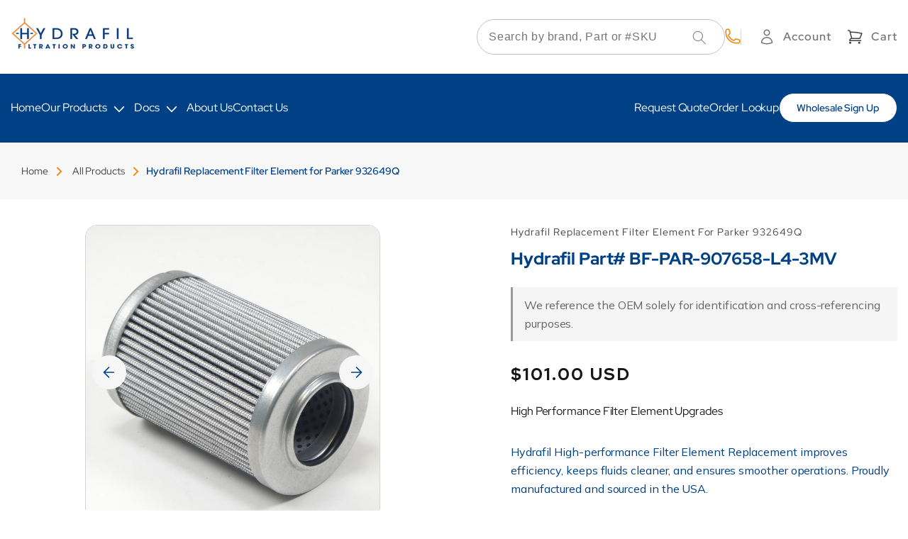

--- FILE ---
content_type: text/html; charset=utf-8
request_url: https://www.hydrafil.com/products/parker-932649q
body_size: 38198
content:
<!doctype html>
<html class="no-js" lang="en">
  <head>
  <meta name="google-site-verification" content="8DNmtdmdYbGEgcNfJPYXCiES60NVwHfWP1m5EKALntU" />
    <meta charset="utf-8">
    <meta http-equiv="X-UA-Compatible" content="IE=edge">
    <meta name="viewport" content="width=device-width,initial-scale=1">
    <meta name="theme-color" content="">
    <link rel="canonical" href="https://www.hydrafil.com/products/parker-932649q">
    <link rel="preconnect" href="https://cdn.shopify.com" crossorigin>

    <!-- Google tag (gtag.js) -->
<script async src="https://www.googletagmanager.com/gtag/js?id=AW-1070284843"></script>
<script>
  window.dataLayer = window.dataLayer || [];
  function gtag(){dataLayer.push(arguments);}
  gtag('js', new Date());

  gtag('config', 'AW-1070284843');
</script>

    <script>
  gtag('config', 'AW-1070284843/N4PLCKH106cZEKuArf4D', {
    'phone_conversion_number': '(313) 915-4120'
  });
</script><link rel="icon" type="image/png" href="//www.hydrafil.com/cdn/shop/files/HydrafilIcon.jpg?crop=center&height=32&v=1675442439&width=32"><link rel="preconnect" href="https://fonts.shopifycdn.com" crossorigin><title>
      High Performance Filter Element Upgrades
 &ndash; Hydrafil Filtration Products</title>

    
      <meta name="description" content="Hydrafil High-performance Filter Element Replacement improves efficiency, keeps fluids cleaner, and ensures smoother operations. Proudly manufactured and sourced in the USA.">
    

    

    
    
    
    


<meta property="og:site_name" content="Hydrafil Filtration Products">
<meta property="og:url" content="https://www.hydrafil.com/products/parker-932649q">
<meta property="og:title" content="High Performance Filter Element Upgrades">
<meta property="og:type" content="product">
<meta property="og:description" content="Hydrafil High-performance Filter Element Replacement improves efficiency, keeps fluids cleaner, and ensures smoother operations. Proudly manufactured and sourced in the USA."><meta property="og:image" content="http://www.hydrafil.com/cdn/shop/products/P9600D04N3NBR-4-1_fb98c5f8-ad2f-4c1e-ba77-914a0e967ca9.jpg?v=1628935447">
  <meta property="og:image:secure_url" content="https://www.hydrafil.com/cdn/shop/products/P9600D04N3NBR-4-1_fb98c5f8-ad2f-4c1e-ba77-914a0e967ca9.jpg?v=1628935447">
  <meta property="og:image:width" content="3888">
  <meta property="og:image:height" content="3888"><meta property="og:price:amount" content="101.00">
  <meta property="og:price:currency" content="USD"><meta name="twitter:card" content="summary_large_image">
<meta name="twitter:title" content="High Performance Filter Element Upgrades">
<meta name="twitter:description" content="Hydrafil High-performance Filter Element Replacement improves efficiency, keeps fluids cleaner, and ensures smoother operations. Proudly manufactured and sourced in the USA."><script type='application/json' class='wcp_json_39491456008341 wcp_json_6629272387733 wcp_json' id='wcp_json_6629272387733' >


{"id":6629272387733,"title":"Hydrafil Replacement Filter Element for Parker 932649Q","handle":"parker-932649q","description":"\u003cp\u003eHydrafil High-performance Filter Element Replacement improves efficiency, keeps fluids cleaner, and ensures smoother operations. Proudly manufactured and sourced in the USA.\u003c\/p\u003e","published_at":"2021-03-17T11:08:22-04:00","created_at":"2021-03-17T11:08:22-04:00","vendor":"Hydrafil's Replacement Filter Element","type":"Commercial","tags":["brand_Parker","Dec_general","Tag_MV"],"price":10100,"price_min":10100,"price_max":10100,"available":true,"price_varies":false,"compare_at_price":0,"compare_at_price_min":0,"compare_at_price_max":0,"compare_at_price_varies":false,"variants":[{"id":39491456008341,"title":"Default Title","option1":"Default Title","option2":null,"option3":null,"sku":"BF-PAR-907658-L4-3MV","requires_shipping":true,"taxable":true,"featured_image":null,"available":true,"name":"Hydrafil Replacement Filter Element for Parker 932649Q","public_title":null,"options":["Default Title"],"price":10100,"weight":408,"compare_at_price":0,"inventory_management":null,"barcode":null,"requires_selling_plan":false,"selling_plan_allocations":[]}],"images":["\/\/www.hydrafil.com\/cdn\/shop\/products\/P9600D04N3NBR-4-1_fb98c5f8-ad2f-4c1e-ba77-914a0e967ca9.jpg?v=1628935447","\/\/www.hydrafil.com\/cdn\/shop\/products\/P9600D04N3NBR-4_be208016-e415-4410-805c-5d29cf0a83fa.jpg?v=1628935447","\/\/www.hydrafil.com\/cdn\/shop\/products\/P9600D04N3NBR_5b4bd604-2255-4fbb-8b92-ca0968a47d7c.jpg?v=1628935447"],"featured_image":"\/\/www.hydrafil.com\/cdn\/shop\/products\/P9600D04N3NBR-4-1_fb98c5f8-ad2f-4c1e-ba77-914a0e967ca9.jpg?v=1628935447","options":["Title"],"media":[{"alt":null,"id":24139747295381,"position":1,"preview_image":{"aspect_ratio":1.0,"height":3888,"width":3888,"src":"\/\/www.hydrafil.com\/cdn\/shop\/products\/P9600D04N3NBR-4-1_fb98c5f8-ad2f-4c1e-ba77-914a0e967ca9.jpg?v=1628935447"},"aspect_ratio":1.0,"height":3888,"media_type":"image","src":"\/\/www.hydrafil.com\/cdn\/shop\/products\/P9600D04N3NBR-4-1_fb98c5f8-ad2f-4c1e-ba77-914a0e967ca9.jpg?v=1628935447","width":3888},{"alt":null,"id":24139747328149,"position":2,"preview_image":{"aspect_ratio":1.0,"height":3888,"width":3888,"src":"\/\/www.hydrafil.com\/cdn\/shop\/products\/P9600D04N3NBR-4_be208016-e415-4410-805c-5d29cf0a83fa.jpg?v=1628935447"},"aspect_ratio":1.0,"height":3888,"media_type":"image","src":"\/\/www.hydrafil.com\/cdn\/shop\/products\/P9600D04N3NBR-4_be208016-e415-4410-805c-5d29cf0a83fa.jpg?v=1628935447","width":3888},{"alt":null,"id":24139747360917,"position":3,"preview_image":{"aspect_ratio":1.61,"height":790,"width":1272,"src":"\/\/www.hydrafil.com\/cdn\/shop\/products\/P9600D04N3NBR_5b4bd604-2255-4fbb-8b92-ca0968a47d7c.jpg?v=1628935447"},"aspect_ratio":1.61,"height":790,"media_type":"image","src":"\/\/www.hydrafil.com\/cdn\/shop\/products\/P9600D04N3NBR_5b4bd604-2255-4fbb-8b92-ca0968a47d7c.jpg?v=1628935447","width":1272}],"requires_selling_plan":false,"selling_plan_groups":[],"content":"\u003cp\u003eHydrafil High-performance Filter Element Replacement improves efficiency, keeps fluids cleaner, and ensures smoother operations. Proudly manufactured and sourced in the USA.\u003c\/p\u003e"}
</script>

    <script src="//www.hydrafil.com/cdn/shop/t/25/assets/constants.js?v=58251544750838685771684865520" defer="defer"></script>
    <script src="//www.hydrafil.com/cdn/shop/t/25/assets/pubsub.js?v=158357773527763999511684865522" defer="defer"></script>
    <script src="//www.hydrafil.com/cdn/shop/t/25/assets/global.js?v=171823184418039979681765336851" defer="defer"></script>
    <script src="https://cdnjs.cloudflare.com/ajax/libs/jquery/3.3.1/jquery.min.js"></script>
    <script type="text/javascript" src="//cdn.jsdelivr.net/npm/slick-carousel@1.8.1/slick/slick.min.js"></script><script>window.performance && window.performance.mark && window.performance.mark('shopify.content_for_header.start');</script><meta name="google-site-verification" content="jJFpB8a-aT9h3fAO73JvM0fNBI0l1HDQeypKw7sm4W0">
<meta id="shopify-digital-wallet" name="shopify-digital-wallet" content="/51435929749/digital_wallets/dialog">
<meta name="shopify-checkout-api-token" content="023ed1903edfa48ffbdd057f547c3a8a">
<meta id="in-context-paypal-metadata" data-shop-id="51435929749" data-venmo-supported="false" data-environment="production" data-locale="en_US" data-paypal-v4="true" data-currency="USD">
<link rel="alternate" hreflang="x-default" href="https://www.hydrafil.com/products/parker-932649q">
<link rel="alternate" hreflang="en" href="https://www.hydrafil.com/products/parker-932649q">
<link rel="alternate" hreflang="en-CA" href="https://www.hydrafil.com/en-ca/products/parker-932649q">
<link rel="alternate" hreflang="en-GB" href="https://www.hydrafil.com/en-gb/products/parker-932649q">
<link rel="alternate" hreflang="en-AU" href="https://www.hydrafil.com/en-au/products/parker-932649q">
<link rel="alternate" hreflang="en-DE" href="https://www.hydrafil.com/en-de/products/parker-932649q">
<link rel="alternate" hreflang="en-FR" href="https://www.hydrafil.com/en-fr/products/parker-932649q">
<link rel="alternate" hreflang="en-JP" href="https://www.hydrafil.com/en-jp/products/parker-932649q">
<link rel="alternate" hreflang="en-NL" href="https://www.hydrafil.com/en-nl/products/parker-932649q">
<link rel="alternate" hreflang="en-NZ" href="https://www.hydrafil.com/en-nz/products/parker-932649q">
<link rel="alternate" hreflang="en-CH" href="https://www.hydrafil.com/en-ch/products/parker-932649q">
<link rel="alternate" hreflang="en-IT" href="https://www.hydrafil.com/en-it/products/parker-932649q">
<link rel="alternate" hreflang="en-IE" href="https://www.hydrafil.com/en-ie/products/parker-932649q">
<link rel="alternate" hreflang="en-ES" href="https://www.hydrafil.com/en-es/products/parker-932649q">
<link rel="alternate" hreflang="en-SE" href="https://www.hydrafil.com/en-se/products/parker-932649q">
<link rel="alternate" hreflang="en-MX" href="https://www.hydrafil.com/en-mx/products/parker-932649q">
<link rel="alternate" type="application/json+oembed" href="https://www.hydrafil.com/products/parker-932649q.oembed">
<script async="async" src="/checkouts/internal/preloads.js?locale=en-US"></script>
<link rel="preconnect" href="https://shop.app" crossorigin="anonymous">
<script async="async" src="https://shop.app/checkouts/internal/preloads.js?locale=en-US&shop_id=51435929749" crossorigin="anonymous"></script>
<script id="apple-pay-shop-capabilities" type="application/json">{"shopId":51435929749,"countryCode":"US","currencyCode":"USD","merchantCapabilities":["supports3DS"],"merchantId":"gid:\/\/shopify\/Shop\/51435929749","merchantName":"Hydrafil Filtration Products","requiredBillingContactFields":["postalAddress","email"],"requiredShippingContactFields":["postalAddress","email"],"shippingType":"shipping","supportedNetworks":["visa","masterCard","amex","discover","elo","jcb"],"total":{"type":"pending","label":"Hydrafil Filtration Products","amount":"1.00"},"shopifyPaymentsEnabled":true,"supportsSubscriptions":true}</script>
<script id="shopify-features" type="application/json">{"accessToken":"023ed1903edfa48ffbdd057f547c3a8a","betas":["rich-media-storefront-analytics"],"domain":"www.hydrafil.com","predictiveSearch":true,"shopId":51435929749,"locale":"en"}</script>
<script>var Shopify = Shopify || {};
Shopify.shop = "hydrafil-store.myshopify.com";
Shopify.locale = "en";
Shopify.currency = {"active":"USD","rate":"1.0"};
Shopify.country = "US";
Shopify.theme = {"name":"Hydrafil\/mel -- WPD","id":133931368597,"schema_name":"Dawn","schema_version":"9.0.0","theme_store_id":null,"role":"main"};
Shopify.theme.handle = "null";
Shopify.theme.style = {"id":null,"handle":null};
Shopify.cdnHost = "www.hydrafil.com/cdn";
Shopify.routes = Shopify.routes || {};
Shopify.routes.root = "/";</script>
<script type="module">!function(o){(o.Shopify=o.Shopify||{}).modules=!0}(window);</script>
<script>!function(o){function n(){var o=[];function n(){o.push(Array.prototype.slice.apply(arguments))}return n.q=o,n}var t=o.Shopify=o.Shopify||{};t.loadFeatures=n(),t.autoloadFeatures=n()}(window);</script>
<script>
  window.ShopifyPay = window.ShopifyPay || {};
  window.ShopifyPay.apiHost = "shop.app\/pay";
  window.ShopifyPay.redirectState = null;
</script>
<script id="shop-js-analytics" type="application/json">{"pageType":"product"}</script>
<script defer="defer" async type="module" src="//www.hydrafil.com/cdn/shopifycloud/shop-js/modules/v2/client.init-shop-cart-sync_BT-GjEfc.en.esm.js"></script>
<script defer="defer" async type="module" src="//www.hydrafil.com/cdn/shopifycloud/shop-js/modules/v2/chunk.common_D58fp_Oc.esm.js"></script>
<script defer="defer" async type="module" src="//www.hydrafil.com/cdn/shopifycloud/shop-js/modules/v2/chunk.modal_xMitdFEc.esm.js"></script>
<script type="module">
  await import("//www.hydrafil.com/cdn/shopifycloud/shop-js/modules/v2/client.init-shop-cart-sync_BT-GjEfc.en.esm.js");
await import("//www.hydrafil.com/cdn/shopifycloud/shop-js/modules/v2/chunk.common_D58fp_Oc.esm.js");
await import("//www.hydrafil.com/cdn/shopifycloud/shop-js/modules/v2/chunk.modal_xMitdFEc.esm.js");

  window.Shopify.SignInWithShop?.initShopCartSync?.({"fedCMEnabled":true,"windoidEnabled":true});

</script>
<script>
  window.Shopify = window.Shopify || {};
  if (!window.Shopify.featureAssets) window.Shopify.featureAssets = {};
  window.Shopify.featureAssets['shop-js'] = {"shop-cart-sync":["modules/v2/client.shop-cart-sync_DZOKe7Ll.en.esm.js","modules/v2/chunk.common_D58fp_Oc.esm.js","modules/v2/chunk.modal_xMitdFEc.esm.js"],"init-fed-cm":["modules/v2/client.init-fed-cm_B6oLuCjv.en.esm.js","modules/v2/chunk.common_D58fp_Oc.esm.js","modules/v2/chunk.modal_xMitdFEc.esm.js"],"shop-cash-offers":["modules/v2/client.shop-cash-offers_D2sdYoxE.en.esm.js","modules/v2/chunk.common_D58fp_Oc.esm.js","modules/v2/chunk.modal_xMitdFEc.esm.js"],"shop-login-button":["modules/v2/client.shop-login-button_QeVjl5Y3.en.esm.js","modules/v2/chunk.common_D58fp_Oc.esm.js","modules/v2/chunk.modal_xMitdFEc.esm.js"],"pay-button":["modules/v2/client.pay-button_DXTOsIq6.en.esm.js","modules/v2/chunk.common_D58fp_Oc.esm.js","modules/v2/chunk.modal_xMitdFEc.esm.js"],"shop-button":["modules/v2/client.shop-button_DQZHx9pm.en.esm.js","modules/v2/chunk.common_D58fp_Oc.esm.js","modules/v2/chunk.modal_xMitdFEc.esm.js"],"avatar":["modules/v2/client.avatar_BTnouDA3.en.esm.js"],"init-windoid":["modules/v2/client.init-windoid_CR1B-cfM.en.esm.js","modules/v2/chunk.common_D58fp_Oc.esm.js","modules/v2/chunk.modal_xMitdFEc.esm.js"],"init-shop-for-new-customer-accounts":["modules/v2/client.init-shop-for-new-customer-accounts_C_vY_xzh.en.esm.js","modules/v2/client.shop-login-button_QeVjl5Y3.en.esm.js","modules/v2/chunk.common_D58fp_Oc.esm.js","modules/v2/chunk.modal_xMitdFEc.esm.js"],"init-shop-email-lookup-coordinator":["modules/v2/client.init-shop-email-lookup-coordinator_BI7n9ZSv.en.esm.js","modules/v2/chunk.common_D58fp_Oc.esm.js","modules/v2/chunk.modal_xMitdFEc.esm.js"],"init-shop-cart-sync":["modules/v2/client.init-shop-cart-sync_BT-GjEfc.en.esm.js","modules/v2/chunk.common_D58fp_Oc.esm.js","modules/v2/chunk.modal_xMitdFEc.esm.js"],"shop-toast-manager":["modules/v2/client.shop-toast-manager_DiYdP3xc.en.esm.js","modules/v2/chunk.common_D58fp_Oc.esm.js","modules/v2/chunk.modal_xMitdFEc.esm.js"],"init-customer-accounts":["modules/v2/client.init-customer-accounts_D9ZNqS-Q.en.esm.js","modules/v2/client.shop-login-button_QeVjl5Y3.en.esm.js","modules/v2/chunk.common_D58fp_Oc.esm.js","modules/v2/chunk.modal_xMitdFEc.esm.js"],"init-customer-accounts-sign-up":["modules/v2/client.init-customer-accounts-sign-up_iGw4briv.en.esm.js","modules/v2/client.shop-login-button_QeVjl5Y3.en.esm.js","modules/v2/chunk.common_D58fp_Oc.esm.js","modules/v2/chunk.modal_xMitdFEc.esm.js"],"shop-follow-button":["modules/v2/client.shop-follow-button_CqMgW2wH.en.esm.js","modules/v2/chunk.common_D58fp_Oc.esm.js","modules/v2/chunk.modal_xMitdFEc.esm.js"],"checkout-modal":["modules/v2/client.checkout-modal_xHeaAweL.en.esm.js","modules/v2/chunk.common_D58fp_Oc.esm.js","modules/v2/chunk.modal_xMitdFEc.esm.js"],"shop-login":["modules/v2/client.shop-login_D91U-Q7h.en.esm.js","modules/v2/chunk.common_D58fp_Oc.esm.js","modules/v2/chunk.modal_xMitdFEc.esm.js"],"lead-capture":["modules/v2/client.lead-capture_BJmE1dJe.en.esm.js","modules/v2/chunk.common_D58fp_Oc.esm.js","modules/v2/chunk.modal_xMitdFEc.esm.js"],"payment-terms":["modules/v2/client.payment-terms_Ci9AEqFq.en.esm.js","modules/v2/chunk.common_D58fp_Oc.esm.js","modules/v2/chunk.modal_xMitdFEc.esm.js"]};
</script>
<script>(function() {
  var isLoaded = false;
  function asyncLoad() {
    if (isLoaded) return;
    isLoaded = true;
    var urls = ["https:\/\/ecommplugins-scripts.trustpilot.com\/v2.1\/js\/header.min.js?settings=eyJrZXkiOiJDeTI1azFTeFRFNlFJSHYxIiwicyI6InNrdSJ9\u0026v=2.5\u0026shop=hydrafil-store.myshopify.com","https:\/\/ecommplugins-trustboxsettings.trustpilot.com\/hydrafil-store.myshopify.com.js?settings=1743782436841\u0026shop=hydrafil-store.myshopify.com","https:\/\/widget.trustpilot.com\/bootstrap\/v5\/tp.widget.sync.bootstrap.min.js?shop=hydrafil-store.myshopify.com","https:\/\/static2.rapidsearch.dev\/resultpage.js?shop=hydrafil-store.myshopify.com","https:\/\/reorder-master.hulkapps.com\/reorderjs\/re-order.js?1630511620\u0026shop=hydrafil-store.myshopify.com","\/\/cdn.shopify.com\/proxy\/bf1b32edd91ef406a3d30fde0ca1fd69abceb6de3dc0fdd5512a10d246b30c61\/bingshoppingtool-t2app-prod.trafficmanager.net\/uet\/tracking_script?shop=hydrafil-store.myshopify.com\u0026sp-cache-control=cHVibGljLCBtYXgtYWdlPTkwMA","\/\/www.powr.io\/powr.js?powr-token=hydrafil-store.myshopify.com\u0026external-type=shopify\u0026shop=hydrafil-store.myshopify.com","https:\/\/ecommplugins-scripts.trustpilot.com\/v2.1\/js\/success.min.js?settings=eyJrZXkiOiJDeTI1azFTeFRFNlFJSHYxIiwicyI6InNrdSIsInQiOlsib3JkZXJzL2Z1bGZpbGxlZCJdLCJ2IjoiIiwiYSI6IlNob3BpZnktMjAyMC0wNyJ9\u0026shop=hydrafil-store.myshopify.com"];
    for (var i = 0; i < urls.length; i++) {
      var s = document.createElement('script');
      s.type = 'text/javascript';
      s.async = true;
      s.src = urls[i];
      var x = document.getElementsByTagName('script')[0];
      x.parentNode.insertBefore(s, x);
    }
  };
  if(window.attachEvent) {
    window.attachEvent('onload', asyncLoad);
  } else {
    window.addEventListener('load', asyncLoad, false);
  }
})();</script>
<script id="__st">var __st={"a":51435929749,"offset":-18000,"reqid":"39b94c48-11eb-4504-b06d-01482a58a499-1769444817","pageurl":"www.hydrafil.com\/products\/parker-932649q","u":"2c55aafb991b","p":"product","rtyp":"product","rid":6629272387733};</script>
<script>window.ShopifyPaypalV4VisibilityTracking = true;</script>
<script id="captcha-bootstrap">!function(){'use strict';const t='contact',e='account',n='new_comment',o=[[t,t],['blogs',n],['comments',n],[t,'customer']],c=[[e,'customer_login'],[e,'guest_login'],[e,'recover_customer_password'],[e,'create_customer']],r=t=>t.map((([t,e])=>`form[action*='/${t}']:not([data-nocaptcha='true']) input[name='form_type'][value='${e}']`)).join(','),a=t=>()=>t?[...document.querySelectorAll(t)].map((t=>t.form)):[];function s(){const t=[...o],e=r(t);return a(e)}const i='password',u='form_key',d=['recaptcha-v3-token','g-recaptcha-response','h-captcha-response',i],f=()=>{try{return window.sessionStorage}catch{return}},m='__shopify_v',_=t=>t.elements[u];function p(t,e,n=!1){try{const o=window.sessionStorage,c=JSON.parse(o.getItem(e)),{data:r}=function(t){const{data:e,action:n}=t;return t[m]||n?{data:e,action:n}:{data:t,action:n}}(c);for(const[e,n]of Object.entries(r))t.elements[e]&&(t.elements[e].value=n);n&&o.removeItem(e)}catch(o){console.error('form repopulation failed',{error:o})}}const l='form_type',E='cptcha';function T(t){t.dataset[E]=!0}const w=window,h=w.document,L='Shopify',v='ce_forms',y='captcha';let A=!1;((t,e)=>{const n=(g='f06e6c50-85a8-45c8-87d0-21a2b65856fe',I='https://cdn.shopify.com/shopifycloud/storefront-forms-hcaptcha/ce_storefront_forms_captcha_hcaptcha.v1.5.2.iife.js',D={infoText:'Protected by hCaptcha',privacyText:'Privacy',termsText:'Terms'},(t,e,n)=>{const o=w[L][v],c=o.bindForm;if(c)return c(t,g,e,D).then(n);var r;o.q.push([[t,g,e,D],n]),r=I,A||(h.body.append(Object.assign(h.createElement('script'),{id:'captcha-provider',async:!0,src:r})),A=!0)});var g,I,D;w[L]=w[L]||{},w[L][v]=w[L][v]||{},w[L][v].q=[],w[L][y]=w[L][y]||{},w[L][y].protect=function(t,e){n(t,void 0,e),T(t)},Object.freeze(w[L][y]),function(t,e,n,w,h,L){const[v,y,A,g]=function(t,e,n){const i=e?o:[],u=t?c:[],d=[...i,...u],f=r(d),m=r(i),_=r(d.filter((([t,e])=>n.includes(e))));return[a(f),a(m),a(_),s()]}(w,h,L),I=t=>{const e=t.target;return e instanceof HTMLFormElement?e:e&&e.form},D=t=>v().includes(t);t.addEventListener('submit',(t=>{const e=I(t);if(!e)return;const n=D(e)&&!e.dataset.hcaptchaBound&&!e.dataset.recaptchaBound,o=_(e),c=g().includes(e)&&(!o||!o.value);(n||c)&&t.preventDefault(),c&&!n&&(function(t){try{if(!f())return;!function(t){const e=f();if(!e)return;const n=_(t);if(!n)return;const o=n.value;o&&e.removeItem(o)}(t);const e=Array.from(Array(32),(()=>Math.random().toString(36)[2])).join('');!function(t,e){_(t)||t.append(Object.assign(document.createElement('input'),{type:'hidden',name:u})),t.elements[u].value=e}(t,e),function(t,e){const n=f();if(!n)return;const o=[...t.querySelectorAll(`input[type='${i}']`)].map((({name:t})=>t)),c=[...d,...o],r={};for(const[a,s]of new FormData(t).entries())c.includes(a)||(r[a]=s);n.setItem(e,JSON.stringify({[m]:1,action:t.action,data:r}))}(t,e)}catch(e){console.error('failed to persist form',e)}}(e),e.submit())}));const S=(t,e)=>{t&&!t.dataset[E]&&(n(t,e.some((e=>e===t))),T(t))};for(const o of['focusin','change'])t.addEventListener(o,(t=>{const e=I(t);D(e)&&S(e,y())}));const B=e.get('form_key'),M=e.get(l),P=B&&M;t.addEventListener('DOMContentLoaded',(()=>{const t=y();if(P)for(const e of t)e.elements[l].value===M&&p(e,B);[...new Set([...A(),...v().filter((t=>'true'===t.dataset.shopifyCaptcha))])].forEach((e=>S(e,t)))}))}(h,new URLSearchParams(w.location.search),n,t,e,['guest_login'])})(!0,!0)}();</script>
<script integrity="sha256-4kQ18oKyAcykRKYeNunJcIwy7WH5gtpwJnB7kiuLZ1E=" data-source-attribution="shopify.loadfeatures" defer="defer" src="//www.hydrafil.com/cdn/shopifycloud/storefront/assets/storefront/load_feature-a0a9edcb.js" crossorigin="anonymous"></script>
<script crossorigin="anonymous" defer="defer" src="//www.hydrafil.com/cdn/shopifycloud/storefront/assets/shopify_pay/storefront-65b4c6d7.js?v=20250812"></script>
<script data-source-attribution="shopify.dynamic_checkout.dynamic.init">var Shopify=Shopify||{};Shopify.PaymentButton=Shopify.PaymentButton||{isStorefrontPortableWallets:!0,init:function(){window.Shopify.PaymentButton.init=function(){};var t=document.createElement("script");t.src="https://www.hydrafil.com/cdn/shopifycloud/portable-wallets/latest/portable-wallets.en.js",t.type="module",document.head.appendChild(t)}};
</script>
<script data-source-attribution="shopify.dynamic_checkout.buyer_consent">
  function portableWalletsHideBuyerConsent(e){var t=document.getElementById("shopify-buyer-consent"),n=document.getElementById("shopify-subscription-policy-button");t&&n&&(t.classList.add("hidden"),t.setAttribute("aria-hidden","true"),n.removeEventListener("click",e))}function portableWalletsShowBuyerConsent(e){var t=document.getElementById("shopify-buyer-consent"),n=document.getElementById("shopify-subscription-policy-button");t&&n&&(t.classList.remove("hidden"),t.removeAttribute("aria-hidden"),n.addEventListener("click",e))}window.Shopify?.PaymentButton&&(window.Shopify.PaymentButton.hideBuyerConsent=portableWalletsHideBuyerConsent,window.Shopify.PaymentButton.showBuyerConsent=portableWalletsShowBuyerConsent);
</script>
<script data-source-attribution="shopify.dynamic_checkout.cart.bootstrap">document.addEventListener("DOMContentLoaded",(function(){function t(){return document.querySelector("shopify-accelerated-checkout-cart, shopify-accelerated-checkout")}if(t())Shopify.PaymentButton.init();else{new MutationObserver((function(e,n){t()&&(Shopify.PaymentButton.init(),n.disconnect())})).observe(document.body,{childList:!0,subtree:!0})}}));
</script>
<script id='scb4127' type='text/javascript' async='' src='https://www.hydrafil.com/cdn/shopifycloud/privacy-banner/storefront-banner.js'></script><link id="shopify-accelerated-checkout-styles" rel="stylesheet" media="screen" href="https://www.hydrafil.com/cdn/shopifycloud/portable-wallets/latest/accelerated-checkout-backwards-compat.css" crossorigin="anonymous">
<style id="shopify-accelerated-checkout-cart">
        #shopify-buyer-consent {
  margin-top: 1em;
  display: inline-block;
  width: 100%;
}

#shopify-buyer-consent.hidden {
  display: none;
}

#shopify-subscription-policy-button {
  background: none;
  border: none;
  padding: 0;
  text-decoration: underline;
  font-size: inherit;
  cursor: pointer;
}

#shopify-subscription-policy-button::before {
  box-shadow: none;
}

      </style>
<script id="sections-script" data-sections="header" defer="defer" src="//www.hydrafil.com/cdn/shop/t/25/compiled_assets/scripts.js?v=11206"></script>
<script>window.performance && window.performance.mark && window.performance.mark('shopify.content_for_header.end');</script>


    <style data-shopify>
      @font-face {
  font-family: Assistant;
  font-weight: 400;
  font-style: normal;
  font-display: swap;
  src: url("//www.hydrafil.com/cdn/fonts/assistant/assistant_n4.9120912a469cad1cc292572851508ca49d12e768.woff2") format("woff2"),
       url("//www.hydrafil.com/cdn/fonts/assistant/assistant_n4.6e9875ce64e0fefcd3f4446b7ec9036b3ddd2985.woff") format("woff");
}

      @font-face {
  font-family: Assistant;
  font-weight: 700;
  font-style: normal;
  font-display: swap;
  src: url("//www.hydrafil.com/cdn/fonts/assistant/assistant_n7.bf44452348ec8b8efa3aa3068825305886b1c83c.woff2") format("woff2"),
       url("//www.hydrafil.com/cdn/fonts/assistant/assistant_n7.0c887fee83f6b3bda822f1150b912c72da0f7b64.woff") format("woff");
}

      
      
      @font-face {
  font-family: Assistant;
  font-weight: 400;
  font-style: normal;
  font-display: swap;
  src: url("//www.hydrafil.com/cdn/fonts/assistant/assistant_n4.9120912a469cad1cc292572851508ca49d12e768.woff2") format("woff2"),
       url("//www.hydrafil.com/cdn/fonts/assistant/assistant_n4.6e9875ce64e0fefcd3f4446b7ec9036b3ddd2985.woff") format("woff");
}


      :root {
        --font-body-family: Assistant, sans-serif;
        --font-body-style: normal;
        --font-body-weight: 400;
        --font-body-weight-bold: 700;

        --font-heading-family: Assistant, sans-serif;
        --font-heading-style: normal;
        --font-heading-weight: 700;

        --font-body-scale: 1.0;
        --font-heading-scale: 1.0;

        --color-base-text: 87, 92, 93;
        --color-shadow: 87, 92, 93;
        --color-base-background-1: 255, 255, 255;
        --color-base-background-2: 245, 245, 245;
        --color-base-solid-button-labels: 255, 255, 255;
        --color-base-outline-button-labels: 255, 255, 255;
        --color-base-accent-1: 245, 129, 0;
        --color-base-accent-2: 51, 79, 180;
        --payment-terms-background-color: #ffffff;

        --gradient-base-background-1: #ffffff;
        --gradient-base-background-2: #f5f5f5;
        --gradient-base-accent-1: #f58100;
        --gradient-base-accent-2: #334fb4;

        --media-padding: px;
        --media-border-opacity: 0.95;
        --media-border-width: 0px;
        --media-radius: 24px;
        --media-shadow-opacity: 0.0;
        --media-shadow-horizontal-offset: -40px;
        --media-shadow-vertical-offset: -40px;
        --media-shadow-blur-radius: 5px;
        --media-shadow-visible: 0;

        --page-width: 1300px;
        --page-width-margin: 0rem;

        --product-card-image-padding: 0.0rem;
        --product-card-corner-radius: 0.0rem;
        --product-card-text-alignment: left;
        --product-card-border-width: 0.0rem;
        --product-card-border-opacity: 0.1;
        --product-card-shadow-opacity: 0.0;
        --product-card-shadow-visible: 0;
        --product-card-shadow-horizontal-offset: 0.0rem;
        --product-card-shadow-vertical-offset: 0.4rem;
        --product-card-shadow-blur-radius: 0.5rem;

        --collection-card-image-padding: 0.0rem;
        --collection-card-corner-radius: 0.0rem;
        --collection-card-text-alignment: left;
        --collection-card-border-width: 0.0rem;
        --collection-card-border-opacity: 0.1;
        --collection-card-shadow-opacity: 0.0;
        --collection-card-shadow-visible: 0;
        --collection-card-shadow-horizontal-offset: 0.0rem;
        --collection-card-shadow-vertical-offset: 0.4rem;
        --collection-card-shadow-blur-radius: 0.5rem;

        --blog-card-image-padding: 0.0rem;
        --blog-card-corner-radius: 0.0rem;
        --blog-card-text-alignment: left;
        --blog-card-border-width: 0.0rem;
        --blog-card-border-opacity: 0.1;
        --blog-card-shadow-opacity: 0.0;
        --blog-card-shadow-visible: 0;
        --blog-card-shadow-horizontal-offset: 0.0rem;
        --blog-card-shadow-vertical-offset: 0.4rem;
        --blog-card-shadow-blur-radius: 0.5rem;

        --badge-corner-radius: 4.0rem;

        --popup-border-width: 1px;
        --popup-border-opacity: 0.1;
        --popup-corner-radius: 0px;
        --popup-shadow-opacity: 0.0;
        --popup-shadow-horizontal-offset: 0px;
        --popup-shadow-vertical-offset: 4px;
        --popup-shadow-blur-radius: 5px;

        --drawer-border-width: 1px;
        --drawer-border-opacity: 0.1;
        --drawer-shadow-opacity: 0.0;
        --drawer-shadow-horizontal-offset: 0px;
        --drawer-shadow-vertical-offset: 4px;
        --drawer-shadow-blur-radius: 5px;

        --spacing-sections-desktop: 0px;
        --spacing-sections-mobile: 0px;

        --grid-desktop-vertical-spacing: 8px;
        --grid-desktop-horizontal-spacing: 4px;
        --grid-mobile-vertical-spacing: 4px;
        --grid-mobile-horizontal-spacing: 2px;

        --text-boxes-border-opacity: 0.35;
        --text-boxes-border-width: 0px;
        --text-boxes-radius: 0px;
        --text-boxes-shadow-opacity: 0.0;
        --text-boxes-shadow-visible: 0;
        --text-boxes-shadow-horizontal-offset: 0px;
        --text-boxes-shadow-vertical-offset: 4px;
        --text-boxes-shadow-blur-radius: 5px;

        --buttons-radius: 32px;
        --buttons-radius-outset: 33px;
        --buttons-border-width: 1px;
        --buttons-border-opacity: 1.0;
        --buttons-shadow-opacity: 0.0;
        --buttons-shadow-visible: 0;
        --buttons-shadow-horizontal-offset: -12px;
        --buttons-shadow-vertical-offset: -12px;
        --buttons-shadow-blur-radius: 5px;
        --buttons-border-offset: 0.3px;

        --inputs-radius: 40px;
        --inputs-border-width: 1px;
        --inputs-border-opacity: 1.0;
        --inputs-shadow-opacity: 0.0;
        --inputs-shadow-horizontal-offset: 0px;
        --inputs-margin-offset: 0px;
        --inputs-shadow-vertical-offset: 4px;
        --inputs-shadow-blur-radius: 5px;
        --inputs-radius-outset: 41px;

        --variant-pills-radius: 40px;
        --variant-pills-border-width: 1px;
        --variant-pills-border-opacity: 0.55;
        --variant-pills-shadow-opacity: 0.0;
        --variant-pills-shadow-horizontal-offset: 0px;
        --variant-pills-shadow-vertical-offset: 4px;
        --variant-pills-shadow-blur-radius: 5px;
      }

      *,
      *::before,
      *::after {
        box-sizing: inherit;
      }

      html {
        box-sizing: border-box;
        font-size: calc(var(--font-body-scale) * 62.5%);
        height: 100%;
      }

      body {
        display: grid;
        grid-template-rows: auto auto 1fr auto;
        grid-template-columns: 100%;
        min-height: 100%;
        margin: 0;
        font-size: 1.5rem;
        letter-spacing: 0.06rem;
        line-height: calc(1 + 0.8 / var(--font-body-scale));
        font-family: var(--font-body-family);
        font-style: var(--font-body-style);
        font-weight: var(--font-body-weight);
      }

      @media screen and (min-width: 750px) {
        body {
          font-size: 1.6rem;
        }
      }
    </style>

    <link href="//www.hydrafil.com/cdn/shop/t/25/assets/base.css?v=37907309910818034421684865525" rel="stylesheet" type="text/css" media="all" />
    <link href="//www.hydrafil.com/cdn/shop/t/25/assets/theme.css?v=78678475578898605521688150275" rel="stylesheet" type="text/css" media="all" />
    <link rel="stylesheet" type="text/css" href="//cdn.jsdelivr.net/npm/slick-carousel@1.8.1/slick/slick.css"/><link rel="preload" as="font" href="//www.hydrafil.com/cdn/fonts/assistant/assistant_n4.9120912a469cad1cc292572851508ca49d12e768.woff2" type="font/woff2" crossorigin><link rel="preload" as="font" href="//www.hydrafil.com/cdn/fonts/assistant/assistant_n4.9120912a469cad1cc292572851508ca49d12e768.woff2" type="font/woff2" crossorigin><script>document.documentElement.className = document.documentElement.className.replace('no-js', 'js');
    if (Shopify.designMode) {
      document.documentElement.classList.add('shopify-design-mode');
    }
    </script>
    


  <script type="text/javascript">
    window.RapidSearchAdmin = false;
  </script>



<!-- BEGIN app block: shopify://apps/pumper-bundles/blocks/app-embed/0856870d-2aca-4b1e-a662-cf1797f61270 --><meta name="format-detection" content="telephone=no">

  

  

  
  



<!-- END app block --><link href="https://monorail-edge.shopifysvc.com" rel="dns-prefetch">
<script>(function(){if ("sendBeacon" in navigator && "performance" in window) {try {var session_token_from_headers = performance.getEntriesByType('navigation')[0].serverTiming.find(x => x.name == '_s').description;} catch {var session_token_from_headers = undefined;}var session_cookie_matches = document.cookie.match(/_shopify_s=([^;]*)/);var session_token_from_cookie = session_cookie_matches && session_cookie_matches.length === 2 ? session_cookie_matches[1] : "";var session_token = session_token_from_headers || session_token_from_cookie || "";function handle_abandonment_event(e) {var entries = performance.getEntries().filter(function(entry) {return /monorail-edge.shopifysvc.com/.test(entry.name);});if (!window.abandonment_tracked && entries.length === 0) {window.abandonment_tracked = true;var currentMs = Date.now();var navigation_start = performance.timing.navigationStart;var payload = {shop_id: 51435929749,url: window.location.href,navigation_start,duration: currentMs - navigation_start,session_token,page_type: "product"};window.navigator.sendBeacon("https://monorail-edge.shopifysvc.com/v1/produce", JSON.stringify({schema_id: "online_store_buyer_site_abandonment/1.1",payload: payload,metadata: {event_created_at_ms: currentMs,event_sent_at_ms: currentMs}}));}}window.addEventListener('pagehide', handle_abandonment_event);}}());</script>
<script id="web-pixels-manager-setup">(function e(e,d,r,n,o){if(void 0===o&&(o={}),!Boolean(null===(a=null===(i=window.Shopify)||void 0===i?void 0:i.analytics)||void 0===a?void 0:a.replayQueue)){var i,a;window.Shopify=window.Shopify||{};var t=window.Shopify;t.analytics=t.analytics||{};var s=t.analytics;s.replayQueue=[],s.publish=function(e,d,r){return s.replayQueue.push([e,d,r]),!0};try{self.performance.mark("wpm:start")}catch(e){}var l=function(){var e={modern:/Edge?\/(1{2}[4-9]|1[2-9]\d|[2-9]\d{2}|\d{4,})\.\d+(\.\d+|)|Firefox\/(1{2}[4-9]|1[2-9]\d|[2-9]\d{2}|\d{4,})\.\d+(\.\d+|)|Chrom(ium|e)\/(9{2}|\d{3,})\.\d+(\.\d+|)|(Maci|X1{2}).+ Version\/(15\.\d+|(1[6-9]|[2-9]\d|\d{3,})\.\d+)([,.]\d+|)( \(\w+\)|)( Mobile\/\w+|) Safari\/|Chrome.+OPR\/(9{2}|\d{3,})\.\d+\.\d+|(CPU[ +]OS|iPhone[ +]OS|CPU[ +]iPhone|CPU IPhone OS|CPU iPad OS)[ +]+(15[._]\d+|(1[6-9]|[2-9]\d|\d{3,})[._]\d+)([._]\d+|)|Android:?[ /-](13[3-9]|1[4-9]\d|[2-9]\d{2}|\d{4,})(\.\d+|)(\.\d+|)|Android.+Firefox\/(13[5-9]|1[4-9]\d|[2-9]\d{2}|\d{4,})\.\d+(\.\d+|)|Android.+Chrom(ium|e)\/(13[3-9]|1[4-9]\d|[2-9]\d{2}|\d{4,})\.\d+(\.\d+|)|SamsungBrowser\/([2-9]\d|\d{3,})\.\d+/,legacy:/Edge?\/(1[6-9]|[2-9]\d|\d{3,})\.\d+(\.\d+|)|Firefox\/(5[4-9]|[6-9]\d|\d{3,})\.\d+(\.\d+|)|Chrom(ium|e)\/(5[1-9]|[6-9]\d|\d{3,})\.\d+(\.\d+|)([\d.]+$|.*Safari\/(?![\d.]+ Edge\/[\d.]+$))|(Maci|X1{2}).+ Version\/(10\.\d+|(1[1-9]|[2-9]\d|\d{3,})\.\d+)([,.]\d+|)( \(\w+\)|)( Mobile\/\w+|) Safari\/|Chrome.+OPR\/(3[89]|[4-9]\d|\d{3,})\.\d+\.\d+|(CPU[ +]OS|iPhone[ +]OS|CPU[ +]iPhone|CPU IPhone OS|CPU iPad OS)[ +]+(10[._]\d+|(1[1-9]|[2-9]\d|\d{3,})[._]\d+)([._]\d+|)|Android:?[ /-](13[3-9]|1[4-9]\d|[2-9]\d{2}|\d{4,})(\.\d+|)(\.\d+|)|Mobile Safari.+OPR\/([89]\d|\d{3,})\.\d+\.\d+|Android.+Firefox\/(13[5-9]|1[4-9]\d|[2-9]\d{2}|\d{4,})\.\d+(\.\d+|)|Android.+Chrom(ium|e)\/(13[3-9]|1[4-9]\d|[2-9]\d{2}|\d{4,})\.\d+(\.\d+|)|Android.+(UC? ?Browser|UCWEB|U3)[ /]?(15\.([5-9]|\d{2,})|(1[6-9]|[2-9]\d|\d{3,})\.\d+)\.\d+|SamsungBrowser\/(5\.\d+|([6-9]|\d{2,})\.\d+)|Android.+MQ{2}Browser\/(14(\.(9|\d{2,})|)|(1[5-9]|[2-9]\d|\d{3,})(\.\d+|))(\.\d+|)|K[Aa][Ii]OS\/(3\.\d+|([4-9]|\d{2,})\.\d+)(\.\d+|)/},d=e.modern,r=e.legacy,n=navigator.userAgent;return n.match(d)?"modern":n.match(r)?"legacy":"unknown"}(),u="modern"===l?"modern":"legacy",c=(null!=n?n:{modern:"",legacy:""})[u],f=function(e){return[e.baseUrl,"/wpm","/b",e.hashVersion,"modern"===e.buildTarget?"m":"l",".js"].join("")}({baseUrl:d,hashVersion:r,buildTarget:u}),m=function(e){var d=e.version,r=e.bundleTarget,n=e.surface,o=e.pageUrl,i=e.monorailEndpoint;return{emit:function(e){var a=e.status,t=e.errorMsg,s=(new Date).getTime(),l=JSON.stringify({metadata:{event_sent_at_ms:s},events:[{schema_id:"web_pixels_manager_load/3.1",payload:{version:d,bundle_target:r,page_url:o,status:a,surface:n,error_msg:t},metadata:{event_created_at_ms:s}}]});if(!i)return console&&console.warn&&console.warn("[Web Pixels Manager] No Monorail endpoint provided, skipping logging."),!1;try{return self.navigator.sendBeacon.bind(self.navigator)(i,l)}catch(e){}var u=new XMLHttpRequest;try{return u.open("POST",i,!0),u.setRequestHeader("Content-Type","text/plain"),u.send(l),!0}catch(e){return console&&console.warn&&console.warn("[Web Pixels Manager] Got an unhandled error while logging to Monorail."),!1}}}}({version:r,bundleTarget:l,surface:e.surface,pageUrl:self.location.href,monorailEndpoint:e.monorailEndpoint});try{o.browserTarget=l,function(e){var d=e.src,r=e.async,n=void 0===r||r,o=e.onload,i=e.onerror,a=e.sri,t=e.scriptDataAttributes,s=void 0===t?{}:t,l=document.createElement("script"),u=document.querySelector("head"),c=document.querySelector("body");if(l.async=n,l.src=d,a&&(l.integrity=a,l.crossOrigin="anonymous"),s)for(var f in s)if(Object.prototype.hasOwnProperty.call(s,f))try{l.dataset[f]=s[f]}catch(e){}if(o&&l.addEventListener("load",o),i&&l.addEventListener("error",i),u)u.appendChild(l);else{if(!c)throw new Error("Did not find a head or body element to append the script");c.appendChild(l)}}({src:f,async:!0,onload:function(){if(!function(){var e,d;return Boolean(null===(d=null===(e=window.Shopify)||void 0===e?void 0:e.analytics)||void 0===d?void 0:d.initialized)}()){var d=window.webPixelsManager.init(e)||void 0;if(d){var r=window.Shopify.analytics;r.replayQueue.forEach((function(e){var r=e[0],n=e[1],o=e[2];d.publishCustomEvent(r,n,o)})),r.replayQueue=[],r.publish=d.publishCustomEvent,r.visitor=d.visitor,r.initialized=!0}}},onerror:function(){return m.emit({status:"failed",errorMsg:"".concat(f," has failed to load")})},sri:function(e){var d=/^sha384-[A-Za-z0-9+/=]+$/;return"string"==typeof e&&d.test(e)}(c)?c:"",scriptDataAttributes:o}),m.emit({status:"loading"})}catch(e){m.emit({status:"failed",errorMsg:(null==e?void 0:e.message)||"Unknown error"})}}})({shopId: 51435929749,storefrontBaseUrl: "https://www.hydrafil.com",extensionsBaseUrl: "https://extensions.shopifycdn.com/cdn/shopifycloud/web-pixels-manager",monorailEndpoint: "https://monorail-edge.shopifysvc.com/unstable/produce_batch",surface: "storefront-renderer",enabledBetaFlags: ["2dca8a86"],webPixelsConfigList: [{"id":"1849360533","configuration":"{\"ti\":\"137026548\",\"endpoint\":\"https:\/\/bat.bing.com\/action\/0\"}","eventPayloadVersion":"v1","runtimeContext":"STRICT","scriptVersion":"5ee93563fe31b11d2d65e2f09a5229dc","type":"APP","apiClientId":2997493,"privacyPurposes":["ANALYTICS","MARKETING","SALE_OF_DATA"],"dataSharingAdjustments":{"protectedCustomerApprovalScopes":["read_customer_personal_data"]}},{"id":"1151795349","configuration":"{\"storeId\":\"hydrafil-store.myshopify.com\"}","eventPayloadVersion":"v1","runtimeContext":"STRICT","scriptVersion":"e7ff4835c2df0be089f361b898b8b040","type":"APP","apiClientId":3440817,"privacyPurposes":["ANALYTICS"],"dataSharingAdjustments":{"protectedCustomerApprovalScopes":["read_customer_personal_data"]}},{"id":"577699989","configuration":"{\"config\":\"{\\\"google_tag_ids\\\":[\\\"G-ZN2GEM2FLS\\\",\\\"AW-1070284843\\\"],\\\"target_country\\\":\\\"US\\\",\\\"gtag_events\\\":[{\\\"type\\\":\\\"begin_checkout\\\",\\\"action_label\\\":\\\"G-ZN2GEM2FLS\\\"},{\\\"type\\\":\\\"search\\\",\\\"action_label\\\":\\\"G-ZN2GEM2FLS\\\"},{\\\"type\\\":\\\"view_item\\\",\\\"action_label\\\":\\\"G-ZN2GEM2FLS\\\"},{\\\"type\\\":\\\"purchase\\\",\\\"action_label\\\":[\\\"G-ZN2GEM2FLS\\\",\\\"AW-1070284843\\\/aiDHCJGa6KYDEKuArf4D\\\"]},{\\\"type\\\":\\\"page_view\\\",\\\"action_label\\\":\\\"G-ZN2GEM2FLS\\\"},{\\\"type\\\":\\\"add_payment_info\\\",\\\"action_label\\\":\\\"G-ZN2GEM2FLS\\\"},{\\\"type\\\":\\\"add_to_cart\\\",\\\"action_label\\\":\\\"G-ZN2GEM2FLS\\\"}],\\\"enable_monitoring_mode\\\":false}\"}","eventPayloadVersion":"v1","runtimeContext":"OPEN","scriptVersion":"b2a88bafab3e21179ed38636efcd8a93","type":"APP","apiClientId":1780363,"privacyPurposes":[],"dataSharingAdjustments":{"protectedCustomerApprovalScopes":["read_customer_address","read_customer_email","read_customer_name","read_customer_personal_data","read_customer_phone"]}},{"id":"30048405","eventPayloadVersion":"1","runtimeContext":"LAX","scriptVersion":"1","type":"CUSTOM","privacyPurposes":["ANALYTICS","MARKETING","SALE_OF_DATA"],"name":"LP GAds Purchase"},{"id":"shopify-app-pixel","configuration":"{}","eventPayloadVersion":"v1","runtimeContext":"STRICT","scriptVersion":"0450","apiClientId":"shopify-pixel","type":"APP","privacyPurposes":["ANALYTICS","MARKETING"]},{"id":"shopify-custom-pixel","eventPayloadVersion":"v1","runtimeContext":"LAX","scriptVersion":"0450","apiClientId":"shopify-pixel","type":"CUSTOM","privacyPurposes":["ANALYTICS","MARKETING"]}],isMerchantRequest: false,initData: {"shop":{"name":"Hydrafil Filtration Products","paymentSettings":{"currencyCode":"USD"},"myshopifyDomain":"hydrafil-store.myshopify.com","countryCode":"US","storefrontUrl":"https:\/\/www.hydrafil.com"},"customer":null,"cart":null,"checkout":null,"productVariants":[{"price":{"amount":101.0,"currencyCode":"USD"},"product":{"title":"Hydrafil Replacement Filter Element for Parker 932649Q","vendor":"Hydrafil's Replacement Filter Element","id":"6629272387733","untranslatedTitle":"Hydrafil Replacement Filter Element for Parker 932649Q","url":"\/products\/parker-932649q","type":"Commercial"},"id":"39491456008341","image":{"src":"\/\/www.hydrafil.com\/cdn\/shop\/products\/P9600D04N3NBR-4-1_fb98c5f8-ad2f-4c1e-ba77-914a0e967ca9.jpg?v=1628935447"},"sku":"BF-PAR-907658-L4-3MV","title":"Default Title","untranslatedTitle":"Default Title"}],"purchasingCompany":null},},"https://www.hydrafil.com/cdn","fcfee988w5aeb613cpc8e4bc33m6693e112",{"modern":"","legacy":""},{"shopId":"51435929749","storefrontBaseUrl":"https:\/\/www.hydrafil.com","extensionBaseUrl":"https:\/\/extensions.shopifycdn.com\/cdn\/shopifycloud\/web-pixels-manager","surface":"storefront-renderer","enabledBetaFlags":"[\"2dca8a86\"]","isMerchantRequest":"false","hashVersion":"fcfee988w5aeb613cpc8e4bc33m6693e112","publish":"custom","events":"[[\"page_viewed\",{}],[\"product_viewed\",{\"productVariant\":{\"price\":{\"amount\":101.0,\"currencyCode\":\"USD\"},\"product\":{\"title\":\"Hydrafil Replacement Filter Element for Parker 932649Q\",\"vendor\":\"Hydrafil's Replacement Filter Element\",\"id\":\"6629272387733\",\"untranslatedTitle\":\"Hydrafil Replacement Filter Element for Parker 932649Q\",\"url\":\"\/products\/parker-932649q\",\"type\":\"Commercial\"},\"id\":\"39491456008341\",\"image\":{\"src\":\"\/\/www.hydrafil.com\/cdn\/shop\/products\/P9600D04N3NBR-4-1_fb98c5f8-ad2f-4c1e-ba77-914a0e967ca9.jpg?v=1628935447\"},\"sku\":\"BF-PAR-907658-L4-3MV\",\"title\":\"Default Title\",\"untranslatedTitle\":\"Default Title\"}}]]"});</script><script>
  window.ShopifyAnalytics = window.ShopifyAnalytics || {};
  window.ShopifyAnalytics.meta = window.ShopifyAnalytics.meta || {};
  window.ShopifyAnalytics.meta.currency = 'USD';
  var meta = {"product":{"id":6629272387733,"gid":"gid:\/\/shopify\/Product\/6629272387733","vendor":"Hydrafil's Replacement Filter Element","type":"Commercial","handle":"parker-932649q","variants":[{"id":39491456008341,"price":10100,"name":"Hydrafil Replacement Filter Element for Parker 932649Q","public_title":null,"sku":"BF-PAR-907658-L4-3MV"}],"remote":false},"page":{"pageType":"product","resourceType":"product","resourceId":6629272387733,"requestId":"39b94c48-11eb-4504-b06d-01482a58a499-1769444817"}};
  for (var attr in meta) {
    window.ShopifyAnalytics.meta[attr] = meta[attr];
  }
</script>
<script class="analytics">
  (function () {
    var customDocumentWrite = function(content) {
      var jquery = null;

      if (window.jQuery) {
        jquery = window.jQuery;
      } else if (window.Checkout && window.Checkout.$) {
        jquery = window.Checkout.$;
      }

      if (jquery) {
        jquery('body').append(content);
      }
    };

    var hasLoggedConversion = function(token) {
      if (token) {
        return document.cookie.indexOf('loggedConversion=' + token) !== -1;
      }
      return false;
    }

    var setCookieIfConversion = function(token) {
      if (token) {
        var twoMonthsFromNow = new Date(Date.now());
        twoMonthsFromNow.setMonth(twoMonthsFromNow.getMonth() + 2);

        document.cookie = 'loggedConversion=' + token + '; expires=' + twoMonthsFromNow;
      }
    }

    var trekkie = window.ShopifyAnalytics.lib = window.trekkie = window.trekkie || [];
    if (trekkie.integrations) {
      return;
    }
    trekkie.methods = [
      'identify',
      'page',
      'ready',
      'track',
      'trackForm',
      'trackLink'
    ];
    trekkie.factory = function(method) {
      return function() {
        var args = Array.prototype.slice.call(arguments);
        args.unshift(method);
        trekkie.push(args);
        return trekkie;
      };
    };
    for (var i = 0; i < trekkie.methods.length; i++) {
      var key = trekkie.methods[i];
      trekkie[key] = trekkie.factory(key);
    }
    trekkie.load = function(config) {
      trekkie.config = config || {};
      trekkie.config.initialDocumentCookie = document.cookie;
      var first = document.getElementsByTagName('script')[0];
      var script = document.createElement('script');
      script.type = 'text/javascript';
      script.onerror = function(e) {
        var scriptFallback = document.createElement('script');
        scriptFallback.type = 'text/javascript';
        scriptFallback.onerror = function(error) {
                var Monorail = {
      produce: function produce(monorailDomain, schemaId, payload) {
        var currentMs = new Date().getTime();
        var event = {
          schema_id: schemaId,
          payload: payload,
          metadata: {
            event_created_at_ms: currentMs,
            event_sent_at_ms: currentMs
          }
        };
        return Monorail.sendRequest("https://" + monorailDomain + "/v1/produce", JSON.stringify(event));
      },
      sendRequest: function sendRequest(endpointUrl, payload) {
        // Try the sendBeacon API
        if (window && window.navigator && typeof window.navigator.sendBeacon === 'function' && typeof window.Blob === 'function' && !Monorail.isIos12()) {
          var blobData = new window.Blob([payload], {
            type: 'text/plain'
          });

          if (window.navigator.sendBeacon(endpointUrl, blobData)) {
            return true;
          } // sendBeacon was not successful

        } // XHR beacon

        var xhr = new XMLHttpRequest();

        try {
          xhr.open('POST', endpointUrl);
          xhr.setRequestHeader('Content-Type', 'text/plain');
          xhr.send(payload);
        } catch (e) {
          console.log(e);
        }

        return false;
      },
      isIos12: function isIos12() {
        return window.navigator.userAgent.lastIndexOf('iPhone; CPU iPhone OS 12_') !== -1 || window.navigator.userAgent.lastIndexOf('iPad; CPU OS 12_') !== -1;
      }
    };
    Monorail.produce('monorail-edge.shopifysvc.com',
      'trekkie_storefront_load_errors/1.1',
      {shop_id: 51435929749,
      theme_id: 133931368597,
      app_name: "storefront",
      context_url: window.location.href,
      source_url: "//www.hydrafil.com/cdn/s/trekkie.storefront.8d95595f799fbf7e1d32231b9a28fd43b70c67d3.min.js"});

        };
        scriptFallback.async = true;
        scriptFallback.src = '//www.hydrafil.com/cdn/s/trekkie.storefront.8d95595f799fbf7e1d32231b9a28fd43b70c67d3.min.js';
        first.parentNode.insertBefore(scriptFallback, first);
      };
      script.async = true;
      script.src = '//www.hydrafil.com/cdn/s/trekkie.storefront.8d95595f799fbf7e1d32231b9a28fd43b70c67d3.min.js';
      first.parentNode.insertBefore(script, first);
    };
    trekkie.load(
      {"Trekkie":{"appName":"storefront","development":false,"defaultAttributes":{"shopId":51435929749,"isMerchantRequest":null,"themeId":133931368597,"themeCityHash":"3323326734738206299","contentLanguage":"en","currency":"USD","eventMetadataId":"0ab6cfad-3f00-4d44-b364-96f86f328a84"},"isServerSideCookieWritingEnabled":true,"monorailRegion":"shop_domain","enabledBetaFlags":["65f19447"]},"Session Attribution":{},"S2S":{"facebookCapiEnabled":false,"source":"trekkie-storefront-renderer","apiClientId":580111}}
    );

    var loaded = false;
    trekkie.ready(function() {
      if (loaded) return;
      loaded = true;

      window.ShopifyAnalytics.lib = window.trekkie;

      var originalDocumentWrite = document.write;
      document.write = customDocumentWrite;
      try { window.ShopifyAnalytics.merchantGoogleAnalytics.call(this); } catch(error) {};
      document.write = originalDocumentWrite;

      window.ShopifyAnalytics.lib.page(null,{"pageType":"product","resourceType":"product","resourceId":6629272387733,"requestId":"39b94c48-11eb-4504-b06d-01482a58a499-1769444817","shopifyEmitted":true});

      var match = window.location.pathname.match(/checkouts\/(.+)\/(thank_you|post_purchase)/)
      var token = match? match[1]: undefined;
      if (!hasLoggedConversion(token)) {
        setCookieIfConversion(token);
        window.ShopifyAnalytics.lib.track("Viewed Product",{"currency":"USD","variantId":39491456008341,"productId":6629272387733,"productGid":"gid:\/\/shopify\/Product\/6629272387733","name":"Hydrafil Replacement Filter Element for Parker 932649Q","price":"101.00","sku":"BF-PAR-907658-L4-3MV","brand":"Hydrafil's Replacement Filter Element","variant":null,"category":"Commercial","nonInteraction":true,"remote":false},undefined,undefined,{"shopifyEmitted":true});
      window.ShopifyAnalytics.lib.track("monorail:\/\/trekkie_storefront_viewed_product\/1.1",{"currency":"USD","variantId":39491456008341,"productId":6629272387733,"productGid":"gid:\/\/shopify\/Product\/6629272387733","name":"Hydrafil Replacement Filter Element for Parker 932649Q","price":"101.00","sku":"BF-PAR-907658-L4-3MV","brand":"Hydrafil's Replacement Filter Element","variant":null,"category":"Commercial","nonInteraction":true,"remote":false,"referer":"https:\/\/www.hydrafil.com\/products\/parker-932649q"});
      }
    });


        var eventsListenerScript = document.createElement('script');
        eventsListenerScript.async = true;
        eventsListenerScript.src = "//www.hydrafil.com/cdn/shopifycloud/storefront/assets/shop_events_listener-3da45d37.js";
        document.getElementsByTagName('head')[0].appendChild(eventsListenerScript);

})();</script>
  <script>
  if (!window.ga || (window.ga && typeof window.ga !== 'function')) {
    window.ga = function ga() {
      (window.ga.q = window.ga.q || []).push(arguments);
      if (window.Shopify && window.Shopify.analytics && typeof window.Shopify.analytics.publish === 'function') {
        window.Shopify.analytics.publish("ga_stub_called", {}, {sendTo: "google_osp_migration"});
      }
      console.error("Shopify's Google Analytics stub called with:", Array.from(arguments), "\nSee https://help.shopify.com/manual/promoting-marketing/pixels/pixel-migration#google for more information.");
    };
    if (window.Shopify && window.Shopify.analytics && typeof window.Shopify.analytics.publish === 'function') {
      window.Shopify.analytics.publish("ga_stub_initialized", {}, {sendTo: "google_osp_migration"});
    }
  }
</script>
<script
  defer
  src="https://www.hydrafil.com/cdn/shopifycloud/perf-kit/shopify-perf-kit-3.0.4.min.js"
  data-application="storefront-renderer"
  data-shop-id="51435929749"
  data-render-region="gcp-us-east1"
  data-page-type="product"
  data-theme-instance-id="133931368597"
  data-theme-name="Dawn"
  data-theme-version="9.0.0"
  data-monorail-region="shop_domain"
  data-resource-timing-sampling-rate="10"
  data-shs="true"
  data-shs-beacon="true"
  data-shs-export-with-fetch="true"
  data-shs-logs-sample-rate="1"
  data-shs-beacon-endpoint="https://www.hydrafil.com/api/collect"
></script>
</head>

  <body class="gradient">
    <a class="skip-to-content-link button visually-hidden" href="#MainContent">
      Skip to content
    </a>

<script src="//www.hydrafil.com/cdn/shop/t/25/assets/cart.js?v=80361240427046189311684865526" defer="defer"></script>

<style>
  .drawer {
    visibility: hidden;
  }
</style>

<cart-drawer class="drawer is-empty">
  <div id="CartDrawer" class="cart-drawer">
    <div id="CartDrawer-Overlay" class="cart-drawer__overlay"></div>
    <div
      class="drawer__inner"
      role="dialog"
      aria-modal="true"
      aria-label="Shopping Cart"
      tabindex="-1"
    ><div class="drawer__inner-empty">
          <div class="cart-drawer__warnings center">
            <div class="cart-drawer__empty-content">
              <h2 class="cart__empty-text">Your cart is empty</h2>
              <button
                class="drawer__close"
                type="button"
                onclick="this.closest('cart-drawer').close()"
                aria-label="Close"
              >
                <svg
  xmlns="http://www.w3.org/2000/svg"
  aria-hidden="true"
  focusable="false"
  class="icon icon-close"
  fill="none"
  viewBox="0 0 18 17"
>
  <path d="M.865 15.978a.5.5 0 00.707.707l7.433-7.431 7.579 7.282a.501.501 0 00.846-.37.5.5 0 00-.153-.351L9.712 8.546l7.417-7.416a.5.5 0 10-.707-.708L8.991 7.853 1.413.573a.5.5 0 10-.693.72l7.563 7.268-7.418 7.417z" fill="currentColor">
</svg>

              </button>
              <a href="/collections/all" class="button">
                Continue shopping
              </a><p class="cart__login-title h3">Have an account?</p>
                <p class="cart__login-paragraph">
                  <a href="/account/login" class="link underlined-link">Log in</a> to check out faster.
                </p></div>
          </div></div><div class="drawer__header">
        <h2 class="drawer__heading">Shopping Cart</h2>
        <button
          class="drawer__close"
          type="button"
          onclick="this.closest('cart-drawer').close()"
          aria-label="Close"
        >
          <svg
  xmlns="http://www.w3.org/2000/svg"
  aria-hidden="true"
  focusable="false"
  class="icon icon-close"
  fill="none"
  viewBox="0 0 18 17"
>
  <path d="M.865 15.978a.5.5 0 00.707.707l7.433-7.431 7.579 7.282a.501.501 0 00.846-.37.5.5 0 00-.153-.351L9.712 8.546l7.417-7.416a.5.5 0 10-.707-.708L8.991 7.853 1.413.573a.5.5 0 10-.693.72l7.563 7.268-7.418 7.417z" fill="currentColor">
</svg>

        </button>
      </div>
      <cart-drawer-items
        
          class=" is-empty"
        
      >
        <form
          action="/cart"
          id="CartDrawer-Form"
          class="cart__contents cart-drawer__form"
          method="post"
        >
          <div id="CartDrawer-CartItems" class="drawer__contents js-contents"><p id="CartDrawer-LiveRegionText" class="visually-hidden" role="status"></p>
            <p id="CartDrawer-LineItemStatus" class="visually-hidden" aria-hidden="true" role="status">
              Loading...
            </p>
          </div>
          <div id="CartDrawer-CartErrors" role="alert"></div>
        </form>
      </cart-drawer-items>
      <div class="drawer__footer"><!-- Start blocks -->
        <!-- Subtotals -->

        <div class="cart-drawer__footer" >
          <div class="totals" role="status">
            <h2 class="totals__subtotal">Subtotal</h2>
            <p class="totals__subtotal-value"><span class=""></span>
             </p>
          </div>

          <div></div>
           
        </div>

        <!-- CTAs -->

        <div class="cart__ctas" >
          <noscript>
            <button type="submit" class="cart__update-button button button--secondary" form="CartDrawer-Form">
              Update
            </button>
          </noscript>
          
        <a
          href="/cart"
          id="cart-notification-button"
          class="button button--primary button--full-width"
        ><svg width="20" height="22" viewBox="0 0 20 22" fill="none" xmlns="http://www.w3.org/2000/svg">
        <path d="M5 10V6C5 4.67392 5.52678 3.40215 6.46447 2.46447C7.40215 1.52678 8.67392 1 10 1C11.3261 1 12.5979 1.52678 13.5355 2.46447C14.4732 3.40215 15 4.67392 15 6V10M3 10H17C18.1046 10 19 10.8954 19 12V19C19 20.1046 18.1046 21 17 21H3C1.89543 21 1 20.1046 1 19V12C1 10.8954 1.89543 10 3 10Z" stroke="white" stroke-width="1.5" stroke-linecap="round" stroke-linejoin="round"/>
        </svg>
        Go to Cart</a>
        </div>
      </div>
    </div>
  </div>
</cart-drawer>

<script>
  document.addEventListener('DOMContentLoaded', function () {
    function isIE() {
      const ua = window.navigator.userAgent;
      const msie = ua.indexOf('MSIE ');
      const trident = ua.indexOf('Trident/');

      return msie > 0 || trident > 0;
    }

    if (!isIE()) return;
    const cartSubmitInput = document.createElement('input');
    cartSubmitInput.setAttribute('name', 'checkout');
    cartSubmitInput.setAttribute('type', 'hidden');
    document.querySelector('#cart').appendChild(cartSubmitInput);
    document.querySelector('#checkout').addEventListener('click', function (event) {
      document.querySelector('#cart').submit();
    });
  });
</script>
<!-- BEGIN sections: header-group -->
<div id="shopify-section-sections--16293717344405__header" class="shopify-section shopify-section-group-header-group section-header"><!-- BEGIN MerchantWidget Code -->

<script id='merchantWidgetScript'

        src="https://www.gstatic.com/shopping/merchant/merchantwidget.js"

        defer>

</script>

<script type="text/javascript">

  merchantWidgetScript.addEventListener('load', function () {

    merchantwidget.start({

     position: 'RIGHT_BOTTOM'

   });

  });

</script>

<!-- END MerchantWidget Code -->
<link rel="stylesheet" href="//www.hydrafil.com/cdn/shop/t/25/assets/component-list-menu.css?v=151968516119678728991684865525" media="print" onload="this.media='all'">
<link rel="stylesheet" href="//www.hydrafil.com/cdn/shop/t/25/assets/component-search.css?v=130382253973794904871684865522" media="print" onload="this.media='all'">
<link rel="stylesheet" href="//www.hydrafil.com/cdn/shop/t/25/assets/component-menu-drawer.css?v=160161990486659892291684865527" media="print" onload="this.media='all'">
<link rel="stylesheet" href="//www.hydrafil.com/cdn/shop/t/25/assets/component-cart-notification.css?v=54116361853792938221684865520" media="print" onload="this.media='all'">
<link rel="stylesheet" href="//www.hydrafil.com/cdn/shop/t/25/assets/component-cart-items.css?v=45918558196619811141684865525" media="print" onload="this.media='all'"><link href="//www.hydrafil.com/cdn/shop/t/25/assets/component-cart-drawer.css?v=29880136357076103021684865526" rel="stylesheet" type="text/css" media="all" />
  <link href="//www.hydrafil.com/cdn/shop/t/25/assets/component-cart.css?v=142641375167397477511684865521" rel="stylesheet" type="text/css" media="all" />
  <link href="//www.hydrafil.com/cdn/shop/t/25/assets/component-totals.css?v=124953164127954507351684865521" rel="stylesheet" type="text/css" media="all" />
  <link href="//www.hydrafil.com/cdn/shop/t/25/assets/component-price.css?v=65402837579211014041684865520" rel="stylesheet" type="text/css" media="all" />
  <link href="//www.hydrafil.com/cdn/shop/t/25/assets/component-discounts.css?v=152760482443307489271684865526" rel="stylesheet" type="text/css" media="all" />
  <link href="//www.hydrafil.com/cdn/shop/t/25/assets/component-loading-overlay.css?v=43236910203777044501684865526" rel="stylesheet" type="text/css" media="all" />
<noscript><link href="//www.hydrafil.com/cdn/shop/t/25/assets/component-list-menu.css?v=151968516119678728991684865525" rel="stylesheet" type="text/css" media="all" /></noscript>
<noscript><link href="//www.hydrafil.com/cdn/shop/t/25/assets/component-search.css?v=130382253973794904871684865522" rel="stylesheet" type="text/css" media="all" /></noscript>
<noscript><link href="//www.hydrafil.com/cdn/shop/t/25/assets/component-menu-drawer.css?v=160161990486659892291684865527" rel="stylesheet" type="text/css" media="all" /></noscript>
<noscript><link href="//www.hydrafil.com/cdn/shop/t/25/assets/component-cart-notification.css?v=54116361853792938221684865520" rel="stylesheet" type="text/css" media="all" /></noscript>
<noscript><link href="//www.hydrafil.com/cdn/shop/t/25/assets/component-cart-items.css?v=45918558196619811141684865525" rel="stylesheet" type="text/css" media="all" /></noscript>

<style>
  header-drawer {
    justify-self: start;
    margin-left: -1.2rem;
  }@media screen and (min-width: 990px) {
      header-drawer {
        display: none;
      }
    }.menu-drawer-container {
    display: flex;
  }

  .list-menu {
    list-style: none;
    padding: 0;
    margin: 0;
  }

  .list-menu--inline {
    display: inline-flex;
    flex-wrap: wrap;
  }

  summary.list-menu__item {
    padding-right: 2.7rem;
  }

  .list-menu__item {
    display: flex;
    align-items: center;
    line-height: calc(1 + 0.3 / var(--font-body-scale));
  }

  .list-menu__item--link {
    text-decoration: none;
    padding-bottom: 1rem;
    padding-top: 1rem;
    line-height: calc(1 + 0.8 / var(--font-body-scale));
  }

  @media screen and (min-width: 750px) {
    .list-menu__item--link {
      padding-bottom: 0.5rem;
      padding-top: 0.5rem;
    }
  }
  .page-width.header-top-section {
      width: 100%;
      display: flex;
      justify-content: space-between;
  }
</style><style data-shopify>.header {
    padding-top: 10px;
    padding-bottom: 10px;
  }

  .section-header {
    position: sticky; /* This is for fixing a Safari z-index issue. PR #2147 */
    margin-bottom: 0px;
  }

  .header__inline-menu{
    background-color: #004085;
  }

  .header__menu-item{
    color: #ffffff
  }
  .header__submenu .header__menu-item {
    color: #404040
  }

  @media screen and (min-width: 750px) {
    .section-header {
      margin-bottom: 0px;
    }
  }

  @media screen and (min-width: 990px) {
    .header {
      padding-top: 20px;
      padding-bottom: 20px;
    }
  }</style><script src="//www.hydrafil.com/cdn/shop/t/25/assets/details-disclosure.js?v=13653116266235556501684865525" defer="defer"></script>
<script src="//www.hydrafil.com/cdn/shop/t/25/assets/details-modal.js?v=25581673532751508451684865520" defer="defer"></script>
<script src="//www.hydrafil.com/cdn/shop/t/25/assets/cart-notification.js?v=133508293167896966491684865520" defer="defer"></script>
<script src="//www.hydrafil.com/cdn/shop/t/25/assets/search-form.js?v=133129549252120666541684865523" defer="defer"></script><script src="//www.hydrafil.com/cdn/shop/t/25/assets/cart-drawer.js?v=105077087914686398511684865525" defer="defer"></script><svg xmlns="http://www.w3.org/2000/svg" class="hidden">
  <symbol id="icon-search" viewbox="0 0 18 19" fill="none">
    <path fill-rule="evenodd" clip-rule="evenodd" d="M11.03 11.68A5.784 5.784 0 112.85 3.5a5.784 5.784 0 018.18 8.18zm.26 1.12a6.78 6.78 0 11.72-.7l5.4 5.4a.5.5 0 11-.71.7l-5.41-5.4z" fill="currentColor"/>
  </symbol>

  <symbol id="icon-reset" class="icon icon-close"  fill="none" viewBox="0 0 18 18" stroke="currentColor">
    <circle r="8.5" cy="9" cx="9" stroke-opacity="0.2"/>
    <path d="M6.82972 6.82915L1.17193 1.17097" stroke-linecap="round" stroke-linejoin="round" transform="translate(5 5)"/>
    <path d="M1.22896 6.88502L6.77288 1.11523" stroke-linecap="round" stroke-linejoin="round" transform="translate(5 5)"/>
  </symbol>

  <symbol id="icon-close" class="icon icon-close" fill="none" viewBox="0 0 18 17">
    <path d="M.865 15.978a.5.5 0 00.707.707l7.433-7.431 7.579 7.282a.501.501 0 00.846-.37.5.5 0 00-.153-.351L9.712 8.546l7.417-7.416a.5.5 0 10-.707-.708L8.991 7.853 1.413.573a.5.5 0 10-.693.72l7.563 7.268-7.418 7.417z" fill="currentColor">
  </symbol>
</svg><sticky-header data-sticky-type="always" class="header-wrapper color-background-1 gradient header-wrapper--border-bottom"><header class="header header--top-left  header--mobile-center header--has-menu header--has-account">
    <div class="page-width header-top-section">

<header-drawer data-breakpoint="tablet">
  <details id="Details-menu-drawer-container" class="menu-drawer-container">
    <summary
      class="header__icon header__icon--menu header__icon--summary link focus-inset"
      aria-label="Menu"
    >
      <span>
        <svg
  xmlns="http://www.w3.org/2000/svg"
  aria-hidden="true"
  focusable="false"
  class="icon icon-hamburger"
  fill="none"
  viewBox="0 0 18 16"
>
  <path d="M1 .5a.5.5 0 100 1h15.71a.5.5 0 000-1H1zM.5 8a.5.5 0 01.5-.5h15.71a.5.5 0 010 1H1A.5.5 0 01.5 8zm0 7a.5.5 0 01.5-.5h15.71a.5.5 0 010 1H1a.5.5 0 01-.5-.5z" fill="currentColor">
</svg>

        <svg
  xmlns="http://www.w3.org/2000/svg"
  aria-hidden="true"
  focusable="false"
  class="icon icon-close"
  fill="none"
  viewBox="0 0 18 17"
>
  <path d="M.865 15.978a.5.5 0 00.707.707l7.433-7.431 7.579 7.282a.501.501 0 00.846-.37.5.5 0 00-.153-.351L9.712 8.546l7.417-7.416a.5.5 0 10-.707-.708L8.991 7.853 1.413.573a.5.5 0 10-.693.72l7.563 7.268-7.418 7.417z" fill="currentColor">
</svg>

      </span>
    </summary>
    <div id="menu-drawer" class="gradient menu-drawer motion-reduce">
      <div class="menu-drawer__inner-container">
        <div class="menu-drawer__navigation-container">
          <nav class="menu-drawer__navigation">
            <ul class="menu-drawer__menu has-submenu list-menu" role="list"><li><a
                      href="/"
                      class="menu-drawer__menu-item list-menu__item link link--text focus-inset"
                      
                    >
                      Home
                    </a></li><li><details id="Details-menu-drawer-menu-item-2">
                      <summary class="menu-drawer__menu-item list-menu__item link link--text focus-inset">
                        Our Products
                        <svg
  viewBox="0 0 14 10"
  fill="none"
  aria-hidden="true"
  focusable="false"
  class="icon icon-arrow"
  xmlns="http://www.w3.org/2000/svg"
>
  <path fill-rule="evenodd" clip-rule="evenodd" d="M8.537.808a.5.5 0 01.817-.162l4 4a.5.5 0 010 .708l-4 4a.5.5 0 11-.708-.708L11.793 5.5H1a.5.5 0 010-1h10.793L8.646 1.354a.5.5 0 01-.109-.546z" fill="currentColor">
</svg>

                        <svg aria-hidden="true" focusable="false" class="icon icon-caret" viewBox="0 0 10 6">
  <path fill-rule="evenodd" clip-rule="evenodd" d="M9.354.646a.5.5 0 00-.708 0L5 4.293 1.354.646a.5.5 0 00-.708.708l4 4a.5.5 0 00.708 0l4-4a.5.5 0 000-.708z" fill="currentColor">
</svg>

                      </summary>
                      <div
                        id="link-our-products"
                        class="menu-drawer__submenu has-submenu gradient motion-reduce"
                        tabindex="-1"
                      >
                        <div class="menu-drawer__inner-submenu">
                          <button class="menu-drawer__close-button link link--text focus-inset" aria-expanded="true">
                            <svg
  viewBox="0 0 14 10"
  fill="none"
  aria-hidden="true"
  focusable="false"
  class="icon icon-arrow"
  xmlns="http://www.w3.org/2000/svg"
>
  <path fill-rule="evenodd" clip-rule="evenodd" d="M8.537.808a.5.5 0 01.817-.162l4 4a.5.5 0 010 .708l-4 4a.5.5 0 11-.708-.708L11.793 5.5H1a.5.5 0 010-1h10.793L8.646 1.354a.5.5 0 01-.109-.546z" fill="currentColor">
</svg>

                            Our Products
                          </button>
                          <ul class="menu-drawer__menu list-menu" role="list" tabindex="-1">
                            
                
                  
                  
                    
                    <li class="clearfix"></li>
                    <li class="brand-list-letter">
                      <span name="A" class="menu-drawer__menu-item link link--text list-menu__item focus-inset">A</span>
                    </li>
                    <li class="clearfixli"></li>
                    
                    
                    <li class="collection-order"><a href="/collections/brand_ac-delco" title="Discover AC Delco at Hoopers" class="menu-drawer__menu-item link link--text list-menu__item focus-inset">AC Delco</a></li>  
                  
                  
                
                  
                  
                    
                    
                    <li class="collection-order"><a href="/collections/brand_aiag" title="Discover AIAG at Hoopers" class="menu-drawer__menu-item link link--text list-menu__item focus-inset">AIAG</a></li>  
                  
                  
                
                  
                  
                    
                    
                    <li class="collection-order"><a href="/collections/brand_airfil" title="Discover Airfil at Hoopers" class="menu-drawer__menu-item link link--text list-menu__item focus-inset">Airfil</a></li>  
                  
                  
                
                  
                
                  
                  
                    
                    
                    <li class="collection-order"><a href="/collections/brand_allison-transmission" title="Discover Allison Transmission at Hoopers" class="menu-drawer__menu-item link link--text list-menu__item focus-inset">Allison Transmission</a></li>  
                  
                  
                
                  
                  
                    
                    
                    <li class="collection-order"><a href="/collections/brand_argo" title="Discover Argo at Hoopers" class="menu-drawer__menu-item link link--text list-menu__item focus-inset">Argo</a></li>  
                  
                  
                
                  
                  
                    
                    
                    <li class="collection-order"><a href="/collections/brand_atlas" title="Discover Atlas at Hoopers" class="menu-drawer__menu-item link link--text list-menu__item focus-inset">Atlas</a></li>  
                  
                  
                
                  
                  
                    
                    <li class="clearfix"></li>
                    <li class="brand-list-letter">
                      <span name="B" class="menu-drawer__menu-item link link--text list-menu__item focus-inset">B</span>
                    </li>
                    <li class="clearfixli"></li>
                    
                    
                    <li class="collection-order"><a href="/collections/brand_baldwin" title="Discover Baldwin at Hoopers" class="menu-drawer__menu-item link link--text list-menu__item focus-inset">Baldwin</a></li>  
                  
                  
                
                  
                  
                    
                    
                    <li class="collection-order"><a href="/collections/brand_benati" title="Discover Benati at Hoopers" class="menu-drawer__menu-item link link--text list-menu__item focus-inset">Benati</a></li>  
                  
                  
                
                  
                  
                    
                    
                    <li class="collection-order"><a href="/collections/brand_big-a" title="Discover Big A at Hoopers" class="menu-drawer__menu-item link link--text list-menu__item focus-inset">Big A</a></li>  
                  
                  
                
                  
                  
                    
                    
                    <li class="collection-order"><a href="/collections/brand_billion" title="Discover Billion at Hoopers" class="menu-drawer__menu-item link link--text list-menu__item focus-inset">Billion</a></li>  
                  
                  
                
                  
                  
                    
                    
                    <li class="collection-order"><a href="/collections/brand_boll-kirch" title="Discover Boll & Kirch at Hoopers" class="menu-drawer__menu-item link link--text list-menu__item focus-inset">Boll & Kirch</a></li>  
                  
                  
                
                  
                  
                    
                    
                    <li class="collection-order"><a href="/collections/brand_bosch" title="Discover Bosch at Hoopers" class="menu-drawer__menu-item link link--text list-menu__item focus-inset">Bosch</a></li>  
                  
                  
                
                  
                  
                    
                    <li class="clearfix"></li>
                    <li class="brand-list-letter">
                      <span name="C" class="menu-drawer__menu-item link link--text list-menu__item focus-inset">C</span>
                    </li>
                    <li class="clearfixli"></li>
                    
                    
                    <li class="collection-order"><a href="/collections/brand_can-flo" title="Discover Can-Flo at Hoopers" class="menu-drawer__menu-item link link--text list-menu__item focus-inset">Can-Flo</a></li>  
                  
                  
                
                  
                  
                    
                    
                    <li class="collection-order"><a href="/collections/brand_carquest" title="Discover Carquest at Hoopers" class="menu-drawer__menu-item link link--text list-menu__item focus-inset">Carquest</a></li>  
                  
                  
                
                  
                  
                    
                    
                    <li class="collection-order"><a href="/collections/brand_case" title="Discover Case at Hoopers" class="menu-drawer__menu-item link link--text list-menu__item focus-inset">Case</a></li>  
                  
                  
                
                  
                  
                    
                    
                    <li class="collection-order"><a href="/collections/brand_caterpillar" title="Discover Caterpillar at Hoopers" class="menu-drawer__menu-item link link--text list-menu__item focus-inset">Caterpillar</a></li>  
                  
                  
                
                  
                  
                    
                    
                    <li class="collection-order"><a href="/collections/brand_cc-jensen" title="Discover CC Jensen at Hoopers" class="menu-drawer__menu-item link link--text list-menu__item focus-inset">CC Jensen</a></li>  
                  
                  
                
                  
                  
                    
                    
                    <li class="collection-order"><a href="/collections/brand_cimtek" title="Discover Cimtek at Hoopers" class="menu-drawer__menu-item link link--text list-menu__item focus-inset">Cimtek</a></li>  
                  
                  
                
                  
                  
                    
                    
                    <li class="collection-order"><a href="/collections/brand_cincinnati-milicron" title="Discover Cincinnati Milicron at Hoopers" class="menu-drawer__menu-item link link--text list-menu__item focus-inset">Cincinnati Milicron</a></li>  
                  
                  
                
                  
                  
                    
                    
                    <li class="collection-order"><a href="/collections/brand_clark" title="Discover Clark at Hoopers" class="menu-drawer__menu-item link link--text list-menu__item focus-inset">Clark</a></li>  
                  
                  
                
                  
                  
                    
                    
                    <li class="collection-order"><a href="/collections/brand_comex" title="Discover Comex at Hoopers" class="menu-drawer__menu-item link link--text list-menu__item focus-inset">Comex</a></li>  
                  
                  
                
                  
                  
                    
                    
                    <li class="collection-order"><a href="/collections/brand_commercial" title="Discover Commercial at Hoopers" class="menu-drawer__menu-item link link--text list-menu__item focus-inset">Commercial</a></li>  
                  
                  
                
                  
                  
                    
                    
                    <li class="collection-order"><a href="/collections/brand_coopers-fiaam" title="Discover Coopers Fiaam at Hoopers" class="menu-drawer__menu-item link link--text list-menu__item focus-inset">Coopers Fiaam</a></li>  
                  
                  
                
                  
                  
                    
                    
                    <li class="collection-order"><a href="/collections/brand_crosland" title="Discover Crosland at Hoopers" class="menu-drawer__menu-item link link--text list-menu__item focus-inset">Crosland</a></li>  
                  
                  
                
                  
                  
                    
                    
                    <li class="collection-order"><a href="/collections/brand_cummins" title="Discover Cummins at Hoopers" class="menu-drawer__menu-item link link--text list-menu__item focus-inset">Cummins</a></li>  
                  
                  
                
                  
                  
                    
                    <li class="clearfix"></li>
                    <li class="brand-list-letter">
                      <span name="D" class="menu-drawer__menu-item link link--text list-menu__item focus-inset">D</span>
                    </li>
                    <li class="clearfixli"></li>
                    
                    
                    <li class="collection-order"><a href="/collections/brand_delaware-manitou" title="Discover Delaware Manitou at Hoopers" class="menu-drawer__menu-item link link--text list-menu__item focus-inset">Delaware Manitou</a></li>  
                  
                  
                
                  
                  
                    
                    
                    <li class="collection-order"><a href="/collections/brand_demag" title="Discover Demag at Hoopers" class="menu-drawer__menu-item link link--text list-menu__item focus-inset">Demag</a></li>  
                  
                  
                
                  
                  
                    
                    
                    <li class="collection-order"><a href="/collections/brand_denison" title="Discover Denison at Hoopers" class="menu-drawer__menu-item link link--text list-menu__item focus-inset">Denison</a></li>  
                  
                  
                
                  
                  
                    
                    
                    <li class="collection-order"><a href="/collections/brand_des-case" title="Discover Des Case at Hoopers" class="menu-drawer__menu-item link link--text list-menu__item focus-inset">Des Case</a></li>  
                  
                  
                
                  
                  
                    
                    
                    <li class="collection-order"><a href="/collections/brand_diagnetics" title="Discover Diagnetics at Hoopers" class="menu-drawer__menu-item link link--text list-menu__item focus-inset">Diagnetics</a></li>  
                  
                  
                
                  
                  
                    
                    
                    <li class="collection-order"><a href="/collections/brand_diamond" title="Discover Diamond at Hoopers" class="menu-drawer__menu-item link link--text list-menu__item focus-inset">Diamond</a></li>  
                  
                  
                
                  
                  
                    
                    
                    <li class="collection-order"><a href="/collections/brand_donaldson" title="Discover Donaldson at Hoopers" class="menu-drawer__menu-item link link--text list-menu__item focus-inset">Donaldson</a></li>  
                  
                  
                
                  
                  
                    
                    <li class="clearfix"></li>
                    <li class="brand-list-letter">
                      <span name="E" class="menu-drawer__menu-item link link--text list-menu__item focus-inset">E</span>
                    </li>
                    <li class="clearfixli"></li>
                    
                    
                    <li class="collection-order"><a href="/collections/brand_eaton" title="Discover Eaton at Hoopers" class="menu-drawer__menu-item link link--text list-menu__item focus-inset">Eaton</a></li>  
                  
                  
                
                  
                  
                    
                    
                    <li class="collection-order"><a href="/collections/brand_epe" title="Discover EPE at Hoopers" class="menu-drawer__menu-item link link--text list-menu__item focus-inset">EPE</a></li>  
                  
                  
                
                  
                  
                    
                    
                    <li class="collection-order"><a href="/collections/brand_euclid" title="Discover Euclid at Hoopers" class="menu-drawer__menu-item link link--text list-menu__item focus-inset">Euclid</a></li>  
                  
                  
                
                  
                  
                    
                    <li class="clearfix"></li>
                    <li class="brand-list-letter">
                      <span name="F" class="menu-drawer__menu-item link link--text list-menu__item focus-inset">F</span>
                    </li>
                    <li class="clearfixli"></li>
                    
                    
                    <li class="collection-order"><a href="/collections/brand_f-b-o" title="Discover F.B.O. at Hoopers" class="menu-drawer__menu-item link link--text list-menu__item focus-inset">F.B.O.</a></li>  
                  
                  
                
                  
                  
                    
                    
                    <li class="collection-order"><a href="/collections/brand_facet" title="Discover Facet at Hoopers" class="menu-drawer__menu-item link link--text list-menu__item focus-inset">Facet</a></li>  
                  
                  
                
                  
                  
                    
                    
                    <li class="collection-order"><a href="/collections/brand_fai" title="Discover Fai at Hoopers" class="menu-drawer__menu-item link link--text list-menu__item focus-inset">Fai</a></li>  
                  
                  
                
                  
                  
                    
                    
                    <li class="collection-order"><a href="/collections/brand_fairey-arlon" title="Discover Fairey Arlon at Hoopers" class="menu-drawer__menu-item link link--text list-menu__item focus-inset">Fairey Arlon</a></li>  
                  
                  
                
                  
                  
                    
                    
                    <li class="collection-order"><a href="/collections/brand_fiat" title="Discover Fiat at Hoopers" class="menu-drawer__menu-item link link--text list-menu__item focus-inset">Fiat</a></li>  
                  
                  
                
                  
                  
                    
                    
                    <li class="collection-order"><a href="/collections/brand_filtersoft" title="Discover Filtersoft at Hoopers" class="menu-drawer__menu-item link link--text list-menu__item focus-inset">Filtersoft</a></li>  
                  
                  
                
                  
                  
                    
                    
                    <li class="collection-order"><a href="/collections/brand_filtrec" title="Discover Filtrec at Hoopers" class="menu-drawer__menu-item link link--text list-menu__item focus-inset">Filtrec</a></li>  
                  
                  
                
                  
                  
                    
                    
                    <li class="collection-order"><a href="/collections/brand_filu" title="Discover Filu at Hoopers" class="menu-drawer__menu-item link link--text list-menu__item focus-inset">Filu</a></li>  
                  
                  
                
                  
                  
                    
                    
                    <li class="collection-order"><a href="/collections/brand_finn" title="Discover Finn at Hoopers" class="menu-drawer__menu-item link link--text list-menu__item focus-inset">Finn</a></li>  
                  
                  
                
                  
                  
                    
                    
                    <li class="collection-order"><a href="/collections/brand_fispa" title="Discover FISPA at Hoopers" class="menu-drawer__menu-item link link--text list-menu__item focus-inset">FISPA</a></li>  
                  
                  
                
                  
                  
                    
                    
                    <li class="collection-order"><a href="/collections/brand_fleetguard" title="Discover Fleetguard at Hoopers" class="menu-drawer__menu-item link link--text list-menu__item focus-inset">Fleetguard</a></li>  
                  
                  
                
                  
                  
                    
                    
                    <li class="collection-order"><a href="/collections/brand_fleetrite" title="Discover Fleetrite at Hoopers" class="menu-drawer__menu-item link link--text list-menu__item focus-inset">Fleetrite</a></li>  
                  
                  
                
                  
                  
                    
                    
                    <li class="collection-order"><a href="/collections/brand_flow-ezy" title="Discover Flow Ezy at Hoopers" class="menu-drawer__menu-item link link--text list-menu__item focus-inset">Flow Ezy</a></li>  
                  
                  
                
                  
                  
                    
                    
                    <li class="collection-order"><a href="/collections/brand_ford" title="Discover Ford at Hoopers" class="menu-drawer__menu-item link link--text list-menu__item focus-inset">Ford</a></li>  
                  
                  
                
                  
                  
                    
                    
                    <li class="collection-order"><a href="/collections/brand_fpc" title="Discover FPC at Hoopers" class="menu-drawer__menu-item link link--text list-menu__item focus-inset">FPC</a></li>  
                  
                  
                
                  
                  
                    
                    
                    <li class="collection-order"><a href="/collections/brand_fram" title="Discover Fram at Hoopers" class="menu-drawer__menu-item link link--text list-menu__item focus-inset">Fram</a></li>  
                  
                  
                
                  
                  
                    
                    <li class="clearfix"></li>
                    <li class="brand-list-letter">
                      <span name="G" class="menu-drawer__menu-item link link--text list-menu__item focus-inset">G</span>
                    </li>
                    <li class="clearfixli"></li>
                    
                    
                    <li class="collection-order"><a href="/collections/brand_general-electric" title="Discover General Electric at Hoopers" class="menu-drawer__menu-item link link--text list-menu__item focus-inset">General Electric</a></li>  
                  
                  
                
                  
                  
                    
                    
                    <li class="collection-order"><a href="/collections/brand_gmc" title="Discover GMC at Hoopers" class="menu-drawer__menu-item link link--text list-menu__item focus-inset">GMC</a></li>  
                  
                  
                
                  
                  
                    
                    
                    <li class="collection-order"><a href="/collections/brand_grainger" title="Discover Grainger at Hoopers" class="menu-drawer__menu-item link link--text list-menu__item focus-inset">Grainger</a></li>  
                  
                  
                
                  
                  
                    
                    
                    <li class="collection-order"><a href="/collections/brand_gresen" title="Discover Gresen at Hoopers" class="menu-drawer__menu-item link link--text list-menu__item focus-inset">Gresen</a></li>  
                  
                  
                
                  
                  
                    
                    <li class="clearfix"></li>
                    <li class="brand-list-letter">
                      <span name="H" class="menu-drawer__menu-item link link--text list-menu__item focus-inset">H</span>
                    </li>
                    <li class="clearfixli"></li>
                    
                    
                    <li class="collection-order"><a href="/collections/brand_harvard" title="Discover Harvard at Hoopers" class="menu-drawer__menu-item link link--text list-menu__item focus-inset">Harvard</a></li>  
                  
                  
                
                  
                  
                    
                    
                    <li class="collection-order"><a href="/collections/brand_hastings" title="Discover Hastings at Hoopers" class="menu-drawer__menu-item link link--text list-menu__item focus-inset">Hastings</a></li>  
                  
                  
                
                  
                  
                    
                    
                    <li class="collection-order"><a href="/collections/brand_heil" title="Discover Heil at Hoopers" class="menu-drawer__menu-item link link--text list-menu__item focus-inset">Heil</a></li>  
                  
                  
                
                  
                  
                    
                    
                    <li class="collection-order"><a href="/collections/brand_hilco" title="Discover Hilco at Hoopers" class="menu-drawer__menu-item link link--text list-menu__item focus-inset">Hilco</a></li>  
                  
                  
                
                  
                  
                    
                    
                    <li class="collection-order"><a href="/collections/brand_husky" title="Discover Husky at Hoopers" class="menu-drawer__menu-item link link--text list-menu__item focus-inset">Husky</a></li>  
                  
                  
                
                  
                  
                    
                    
                    <li class="collection-order"><a href="/collections/brand_hycoa" title="Discover Hycoa at Hoopers" class="menu-drawer__menu-item link link--text list-menu__item focus-inset">Hycoa</a></li>  
                  
                  
                
                  
                  
                    
                    
                    <li class="collection-order"><a href="/collections/brand_hydac" title="Discover Hydac at Hoopers" class="menu-drawer__menu-item link link--text list-menu__item focus-inset">Hydac</a></li>  
                  
                  
                
                  
                  
                    
                    
                    <li class="collection-order"><a href="/collections/hydrafil-replacement-filter-element-for-baldwin-bt371-mpg" title="Discover Hydrafil Replacement Filter Element for Baldwin BT371-MPG at Hoopers" class="menu-drawer__menu-item link link--text list-menu__item focus-inset">Hydrafil Replacement Filter Element for Baldwin BT371-MPG</a></li>  
                  
                  
                
                  
                  
                    
                    
                    <li class="collection-order"><a href="/collections/hydrafil-replacement-filter-element-for-bucyrus-erie-62043166" title="Discover Hydrafil Replacement Filter Element for Bucyrus Erie 62043166 at Hoopers" class="menu-drawer__menu-item link link--text list-menu__item focus-inset">Hydrafil Replacement Filter Element for Bucyrus Erie 62043166</a></li>  
                  
                  
                
                  
                  
                    
                    
                    <li class="collection-order"><a href="/collections/hydrafil-replacement-filter-element-for-denison-de0201b1r20" title="Discover Hydrafil Replacement Filter Element for Denison DE0201B1R20 at Hoopers" class="menu-drawer__menu-item link link--text list-menu__item focus-inset">Hydrafil Replacement Filter Element for Denison DE0201B1R20</a></li>  
                  
                  
                
                  
                  
                    
                    <li class="clearfix"></li>
                    <li class="brand-list-letter">
                      <span name="I" class="menu-drawer__menu-item link link--text list-menu__item focus-inset">I</span>
                    </li>
                    <li class="clearfixli"></li>
                    
                    
                    <li class="collection-order"><a href="/collections/brand_ikron" title="Discover Ikron at Hoopers" class="menu-drawer__menu-item link link--text list-menu__item focus-inset">Ikron</a></li>  
                  
                  
                
                  
                  
                    
                    
                    <li class="collection-order"><a href="/collections/brand_imz" title="Discover IMZ at Hoopers" class="menu-drawer__menu-item link link--text list-menu__item focus-inset">IMZ</a></li>  
                  
                  
                
                  
                  
                    
                    
                    <li class="collection-order"><a href="/collections/brand_in-line-filters" title="Discover In-Line Filters at Hoopers" class="menu-drawer__menu-item link link--text list-menu__item focus-inset">In-Line Filters</a></li>  
                  
                  
                
                  
                  
                    
                    
                    <li class="collection-order"><a href="/collections/brand_indufil" title="Discover Indufil at Hoopers" class="menu-drawer__menu-item link link--text list-menu__item focus-inset">Indufil</a></li>  
                  
                  
                
                  
                  
                    
                    
                    <li class="collection-order"><a href="/collections/brand_ingersoll-rand" title="Discover Ingersoll Rand at Hoopers" class="menu-drawer__menu-item link link--text list-menu__item focus-inset">Ingersoll Rand</a></li>  
                  
                  
                
                  
                  
                    
                    
                    <li class="collection-order"><a href="/collections/brand_internormen" title="Discover Internormen at Hoopers" class="menu-drawer__menu-item link link--text list-menu__item focus-inset">Internormen</a></li>  
                  
                  
                
                  
                  
                    
                    
                    <li class="collection-order"><a href="/collections/brand_isopur" title="Discover ISOPur at Hoopers" class="menu-drawer__menu-item link link--text list-menu__item focus-inset">ISOPur</a></li>  
                  
                  
                
                  
                  
                    
                    <li class="clearfix"></li>
                    <li class="brand-list-letter">
                      <span name="J" class="menu-drawer__menu-item link link--text list-menu__item focus-inset">J</span>
                    </li>
                    <li class="clearfixli"></li>
                    
                    
                    <li class="collection-order"><a href="/collections/brand_jcb" title="Discover JCB at Hoopers" class="menu-drawer__menu-item link link--text list-menu__item focus-inset">JCB</a></li>  
                  
                  
                
                  
                  
                    
                    
                    <li class="collection-order"><a href="/collections/brand_john-deere" title="Discover John Deere at Hoopers" class="menu-drawer__menu-item link link--text list-menu__item focus-inset">John Deere</a></li>  
                  
                  
                
                  
                  
                    
                    
                    <li class="collection-order"><a href="/collections/brand_joy" title="Discover Joy at Hoopers" class="menu-drawer__menu-item link link--text list-menu__item focus-inset">Joy</a></li>  
                  
                  
                
                  
                  
                    
                    <li class="clearfix"></li>
                    <li class="brand-list-letter">
                      <span name="K" class="menu-drawer__menu-item link link--text list-menu__item focus-inset">K</span>
                    </li>
                    <li class="clearfixli"></li>
                    
                    
                    <li class="collection-order"><a href="/collections/brand_kaydon" title="Discover Kaydon at Hoopers" class="menu-drawer__menu-item link link--text list-menu__item focus-inset">Kaydon</a></li>  
                  
                  
                
                  
                  
                    
                    
                    <li class="collection-order"><a href="/collections/brand_komatsu" title="Discover Komatsu at Hoopers" class="menu-drawer__menu-item link link--text list-menu__item focus-inset">Komatsu</a></li>  
                  
                  
                
                  
                  
                    
                    
                    <li class="collection-order"><a href="/collections/brand_kralinator" title="Discover Kralinator at Hoopers" class="menu-drawer__menu-item link link--text list-menu__item focus-inset">Kralinator</a></li>  
                  
                  
                
                  
                  
                    
                    <li class="clearfix"></li>
                    <li class="brand-list-letter">
                      <span name="L" class="menu-drawer__menu-item link link--text list-menu__item focus-inset">L</span>
                    </li>
                    <li class="clearfixli"></li>
                    
                    
                    <li class="collection-order"><a href="/collections/brand_leemin" title="Discover Leemin at Hoopers" class="menu-drawer__menu-item link link--text list-menu__item focus-inset">Leemin</a></li>  
                  
                  
                
                  
                  
                    
                    
                    <li class="collection-order"><a href="/collections/brand_lenz" title="Discover Lenz at Hoopers" class="menu-drawer__menu-item link link--text list-menu__item focus-inset">Lenz</a></li>  
                  
                  
                
                  
                  
                    
                    
                    <li class="collection-order"><a href="/collections/brand_lha" title="Discover LHA at Hoopers" class="menu-drawer__menu-item link link--text list-menu__item focus-inset">LHA</a></li>  
                  
                  
                
                  
                  
                    
                    
                    <li class="collection-order"><a href="/collections/brand_liebherr" title="Discover Liebherr at Hoopers" class="menu-drawer__menu-item link link--text list-menu__item focus-inset">Liebherr</a></li>  
                  
                  
                
                  
                  
                    
                    
                    <li class="collection-order"><a href="/collections/brand_luber-finer" title="Discover Luber-Finer at Hoopers" class="menu-drawer__menu-item link link--text list-menu__item focus-inset">Luber-Finer</a></li>  
                  
                  
                
                  
                  
                    
                    <li class="clearfix"></li>
                    <li class="brand-list-letter">
                      <span name="M" class="menu-drawer__menu-item link link--text list-menu__item focus-inset">M</span>
                    </li>
                    <li class="clearfixli"></li>
                    
                    
                    <li class="collection-order"><a href="/collections/brand_mahle" title="Discover Mahle at Hoopers" class="menu-drawer__menu-item link link--text list-menu__item focus-inset">Mahle</a></li>  
                  
                  
                
                  
                  
                    
                    
                    <li class="collection-order"><a href="/collections/brand_main-filter" title="Discover Main Filter at Hoopers" class="menu-drawer__menu-item link link--text list-menu__item focus-inset">Main Filter</a></li>  
                  
                  
                
                  
                  
                    
                    
                    <li class="collection-order"><a href="/collections/brand_mann-hummel" title="Discover Mann & Hummel at Hoopers" class="menu-drawer__menu-item link link--text list-menu__item focus-inset">Mann & Hummel</a></li>  
                  
                  
                
                  
                  
                    
                    
                    <li class="collection-order"><a href="/collections/brand_marion" title="Discover Marion at Hoopers" class="menu-drawer__menu-item link link--text list-menu__item focus-inset">Marion</a></li>  
                  
                  
                
                  
                  
                    
                    
                    <li class="collection-order"><a href="/collections/brand_marvel" title="Discover Marvel at Hoopers" class="menu-drawer__menu-item link link--text list-menu__item focus-inset">Marvel</a></li>  
                  
                  
                
                  
                  
                    
                    
                    <li class="collection-order"><a href="/collections/brand_modina" title="Discover Modina at Hoopers" class="menu-drawer__menu-item link link--text list-menu__item focus-inset">Modina</a></li>  
                  
                  
                
                  
                  
                    
                    
                    <li class="collection-order"><a href="/collections/brand_moog" title="Discover Moog at Hoopers" class="menu-drawer__menu-item link link--text list-menu__item focus-inset">Moog</a></li>  
                  
                  
                
                  
                  
                    
                    
                    <li class="collection-order"><a href="/collections/brand_motorcraft" title="Discover Motorcraft at Hoopers" class="menu-drawer__menu-item link link--text list-menu__item focus-inset">Motorcraft</a></li>  
                  
                  
                
                  
                  
                    
                    
                    <li class="collection-order"><a href="/collections/brand_mp-filtri" title="Discover MP Filtri at Hoopers" class="menu-drawer__menu-item link link--text list-menu__item focus-inset">MP Filtri</a></li>  
                  
                  
                
                  
                  
                    
                    <li class="clearfix"></li>
                    <li class="brand-list-letter">
                      <span name="N" class="menu-drawer__menu-item link link--text list-menu__item focus-inset">N</span>
                    </li>
                    <li class="clearfixli"></li>
                    
                    
                    <li class="collection-order"><a href="/collections/brand_napa" title="Discover Napa at Hoopers" class="menu-drawer__menu-item link link--text list-menu__item focus-inset">Napa</a></li>  
                  
                  
                
                  
                  
                    
                    
                    <li class="collection-order"><a href="/collections/brand_national-filter" title="Discover National Filter at Hoopers" class="menu-drawer__menu-item link link--text list-menu__item focus-inset">National Filter</a></li>  
                  
                  
                
                  
                  
                    
                    
                    <li class="collection-order"><a href="/collections/brand_nelson" title="Discover Nelson at Hoopers" class="menu-drawer__menu-item link link--text list-menu__item focus-inset">Nelson</a></li>  
                  
                  
                
                  
                  
                    
                    
                    <li class="collection-order"><a href="/collections/brand_norco" title="Discover Norco at Hoopers" class="menu-drawer__menu-item link link--text list-menu__item focus-inset">Norco</a></li>  
                  
                  
                
                  
                  
                    
                    
                    <li class="collection-order"><a href="/collections/brand_norman" title="Discover Norman at Hoopers" class="menu-drawer__menu-item link link--text list-menu__item focus-inset">Norman</a></li>  
                  
                  
                
                  
                  
                    
                    
                    <li class="collection-order"><a href="/collections/brand_nugent" title="Discover Nugent at Hoopers" class="menu-drawer__menu-item link link--text list-menu__item focus-inset">Nugent</a></li>  
                  
                  
                
                  
                  
                    
                    
                    <li class="collection-order"><a href="/collections/brand_nuovo" title="Discover Nuovo at Hoopers" class="menu-drawer__menu-item link link--text list-menu__item focus-inset">Nuovo</a></li>  
                  
                  
                
                  
                  
                    
                    <li class="clearfix"></li>
                    <li class="brand-list-letter">
                      <span name="O" class="menu-drawer__menu-item link link--text list-menu__item focus-inset">O</span>
                    </li>
                    <li class="clearfixli"></li>
                    
                    
                    <li class="collection-order"><a href="/collections/brand_o-k" title="Discover O&K at Hoopers" class="menu-drawer__menu-item link link--text list-menu__item focus-inset">O&K</a></li>  
                  
                  
                
                  
                  
                    
                    
                    <li class="collection-order"><a href="/collections/brand_omt" title="Discover OMT at Hoopers" class="menu-drawer__menu-item link link--text list-menu__item focus-inset">OMT</a></li>  
                  
                  
                
                  
                  
                    
                    <li class="clearfix"></li>
                    <li class="brand-list-letter">
                      <span name="P" class="menu-drawer__menu-item link link--text list-menu__item focus-inset">P</span>
                    </li>
                    <li class="clearfixli"></li>
                    
                    
                    <li class="collection-order"><a href="/collections/brand_palfinger" title="Discover Palfinger at Hoopers" class="menu-drawer__menu-item link link--text list-menu__item focus-inset">Palfinger</a></li>  
                  
                  
                
                  
                  
                    
                    
                    <li class="collection-order"><a href="/collections/brand_pall" title="Discover Pall at Hoopers" class="menu-drawer__menu-item link link--text list-menu__item focus-inset">Pall</a></li>  
                  
                  
                
                  
                  
                    
                    
                    <li class="collection-order"><a href="/collections/brand_parker" title="Discover Parker at Hoopers" class="menu-drawer__menu-item link link--text list-menu__item focus-inset">Parker</a></li>  
                  
                  
                
                  
                  
                    
                    
                    <li class="collection-order"><a href="/collections/brand_porous-media" title="Discover Porous Media at Hoopers" class="menu-drawer__menu-item link link--text list-menu__item focus-inset">Porous Media</a></li>  
                  
                  
                
                  
                  
                    
                    
                    <li class="collection-order"><a href="/collections/portable-filter-carts" title="Discover Portable Filter Carts at Hoopers" class="menu-drawer__menu-item link link--text list-menu__item focus-inset">Portable Filter Carts</a></li>  
                  
                  
                
                  
                  
                    
                    
                    <li class="collection-order"><a href="/collections/brand_pti" title="Discover PTI at Hoopers" class="menu-drawer__menu-item link link--text list-menu__item focus-inset">PTI</a></li>  
                  
                  
                
                  
                  
                    
                    
                    <li class="collection-order"><a href="/collections/brand_purolator" title="Discover Purolator at Hoopers" class="menu-drawer__menu-item link link--text list-menu__item focus-inset">Purolator</a></li>  
                  
                  
                
                  
                  
                    
                    <li class="clearfix"></li>
                    <li class="brand-list-letter">
                      <span name="R" class="menu-drawer__menu-item link link--text list-menu__item focus-inset">R</span>
                    </li>
                    <li class="clearfixli"></li>
                    
                    
                    <li class="collection-order"><a href="/collections/brand_refilco" title="Discover Refilco at Hoopers" class="menu-drawer__menu-item link link--text list-menu__item focus-inset">Refilco</a></li>  
                  
                  
                
                  
                  
                    
                    
                    <li class="collection-order"><a href="/collections/brand_regel-technik" title="Discover Regel Technik at Hoopers" class="menu-drawer__menu-item link link--text list-menu__item focus-inset">Regel Technik</a></li>  
                  
                  
                
                  
                  
                    
                    
                    <li class="collection-order"><a href="/collections/brand_renault" title="Discover Renault at Hoopers" class="menu-drawer__menu-item link link--text list-menu__item focus-inset">Renault</a></li>  
                  
                  
                
                  
                  
                    
                    
                    <li class="collection-order"><a href="/collections/brand_rexroth" title="Discover Rexroth at Hoopers" class="menu-drawer__menu-item link link--text list-menu__item focus-inset">Rexroth</a></li>  
                  
                  
                
                  
                  
                    
                    
                    <li class="collection-order"><a href="/collections/brand_royal" title="Discover Royal at Hoopers" class="menu-drawer__menu-item link link--text list-menu__item focus-inset">Royal</a></li>  
                  
                  
                
                  
                  
                    
                    <li class="clearfix"></li>
                    <li class="brand-list-letter">
                      <span name="S" class="menu-drawer__menu-item link link--text list-menu__item focus-inset">S</span>
                    </li>
                    <li class="clearfixli"></li>
                    
                    
                    <li class="collection-order"><a href="/collections/brand_savara" title="Discover Savara at Hoopers" class="menu-drawer__menu-item link link--text list-menu__item focus-inset">Savara</a></li>  
                  
                  
                
                  
                  
                    
                    
                    <li class="collection-order"><a href="/collections/brand_schroeder" title="Discover Schroeder at Hoopers" class="menu-drawer__menu-item link link--text list-menu__item focus-inset">Schroeder</a></li>  
                  
                  
                
                  
                  
                    
                    
                    <li class="collection-order"><a href="/collections/brand_schupp-ag" title="Discover Schupp AG at Hoopers" class="menu-drawer__menu-item link link--text list-menu__item focus-inset">Schupp AG</a></li>  
                  
                  
                
                  
                  
                    
                    
                    <li class="collection-order"><a href="/collections/brand_separation-technologies" title="Discover Separation Technologies at Hoopers" class="menu-drawer__menu-item link link--text list-menu__item focus-inset">Separation Technologies</a></li>  
                  
                  
                
                  
                  
                    
                    
                    <li class="collection-order"><a href="/collections/brand_servolife" title="Discover Servolife at Hoopers" class="menu-drawer__menu-item link link--text list-menu__item focus-inset">Servolife</a></li>  
                  
                  
                
                  
                  
                    
                    
                    <li class="collection-order"><a href="/collections/brand_smc" title="Discover SMC at Hoopers" class="menu-drawer__menu-item link link--text list-menu__item focus-inset">SMC</a></li>  
                  
                  
                
                  
                  
                    
                    
                    <li class="collection-order"><a href="/collections/brand_sofima" title="Discover Sofima at Hoopers" class="menu-drawer__menu-item link link--text list-menu__item focus-inset">Sofima</a></li>  
                  
                  
                
                  
                  
                    
                    
                    <li class="collection-order"><a href="/collections/brand_sofrance" title="Discover Sofrance at Hoopers" class="menu-drawer__menu-item link link--text list-menu__item focus-inset">Sofrance</a></li>  
                  
                  
                
                  
                  
                    
                    
                    <li class="collection-order"><a href="/collections/brand_solar" title="Discover Solar at Hoopers" class="menu-drawer__menu-item link link--text list-menu__item focus-inset">Solar</a></li>  
                  
                  
                
                  
                  
                    
                    
                    <li class="collection-order"><a href="/collections/brand_sommermeyer" title="Discover Sommermeyer at Hoopers" class="menu-drawer__menu-item link link--text list-menu__item focus-inset">Sommermeyer</a></li>  
                  
                  
                
                  
                  
                    
                    
                    <li class="collection-order"><a href="/collections/brand_stauff" title="Discover Stauff at Hoopers" class="menu-drawer__menu-item link link--text list-menu__item focus-inset">Stauff</a></li>  
                  
                  
                
                  
                  
                    
                    
                    <li class="collection-order"><a href="/collections/brand_sumitomo" title="Discover Sumitomo at Hoopers" class="menu-drawer__menu-item link link--text list-menu__item focus-inset">Sumitomo</a></li>  
                  
                  
                
                  
                  
                    
                    
                    <li class="collection-order"><a href="/collections/brand_sun-hydraulics" title="Discover Sun Hydraulics at Hoopers" class="menu-drawer__menu-item link link--text list-menu__item focus-inset">Sun Hydraulics</a></li>  
                  
                  
                
                  
                  
                    
                    
                    <li class="collection-order"><a href="/collections/brand_swift" title="Discover Swift at Hoopers" class="menu-drawer__menu-item link link--text list-menu__item focus-inset">Swift</a></li>  
                  
                  
                
                  
                  
                    
                    <li class="clearfix"></li>
                    <li class="brand-list-letter">
                      <span name="T" class="menu-drawer__menu-item link link--text list-menu__item focus-inset">T</span>
                    </li>
                    <li class="clearfixli"></li>
                    
                    
                    <li class="collection-order"><a href="/collections/brand_taisei-kogyo" title="Discover Taisei Kogyo at Hoopers" class="menu-drawer__menu-item link link--text list-menu__item focus-inset">Taisei Kogyo</a></li>  
                  
                  
                
                  
                  
                    
                    
                    <li class="collection-order"><a href="/collections/brand_triboguard" title="Discover Triboguard at Hoopers" class="menu-drawer__menu-item link link--text list-menu__item focus-inset">Triboguard</a></li>  
                  
                  
                
                  
                  
                    
                    
                    <li class="collection-order"><a href="/collections/brand_trico" title="Discover Trico at Hoopers" class="menu-drawer__menu-item link link--text list-menu__item focus-inset">Trico</a></li>  
                  
                  
                
                  
                  
                    
                    
                    <li class="collection-order"><a href="/collections/brand_triple-r" title="Discover Triple R at Hoopers" class="menu-drawer__menu-item link link--text list-menu__item focus-inset">Triple R</a></li>  
                  
                  
                
                  
                  
                    
                    <li class="clearfix"></li>
                    <li class="brand-list-letter">
                      <span name="U" class="menu-drawer__menu-item link link--text list-menu__item focus-inset">U</span>
                    </li>
                    <li class="clearfixli"></li>
                    
                    
                    <li class="collection-order"><a href="/collections/brand_ucc" title="Discover UCC at Hoopers" class="menu-drawer__menu-item link link--text list-menu__item focus-inset">UCC</a></li>  
                  
                  
                
                  
                  
                    
                    
                    <li class="collection-order"><a href="/collections/brand_ufi" title="Discover UFI at Hoopers" class="menu-drawer__menu-item link link--text list-menu__item focus-inset">UFI</a></li>  
                  
                  
                
                  
                  
                    
                    
                    <li class="collection-order"><a href="/collections/brand_unitech" title="Discover Unitech at Hoopers" class="menu-drawer__menu-item link link--text list-menu__item focus-inset">Unitech</a></li>  
                  
                  
                
                  
                  
                    
                    
                    <li class="collection-order"><a href="/collections/brand_unknown" title="Discover Unknown at Hoopers" class="menu-drawer__menu-item link link--text list-menu__item focus-inset">Unknown</a></li>  
                  
                  
                
                  
                  
                    
                    <li class="clearfix"></li>
                    <li class="brand-list-letter">
                      <span name="V" class="menu-drawer__menu-item link link--text list-menu__item focus-inset">V</span>
                    </li>
                    <li class="clearfixli"></li>
                    
                    
                    <li class="collection-order"><a href="/collections/brand_velcon" title="Discover Velcon at Hoopers" class="menu-drawer__menu-item link link--text list-menu__item focus-inset">Velcon</a></li>  
                  
                  
                
                  
                  
                    
                    
                    <li class="collection-order"><a href="/collections/brand_vickers" title="Discover Vickers at Hoopers" class="menu-drawer__menu-item link link--text list-menu__item focus-inset">Vickers</a></li>  
                  
                  
                
                  
                  
                    
                    
                    <li class="collection-order"><a href="/collections/brand_volvo" title="Discover Volvo at Hoopers" class="menu-drawer__menu-item link link--text list-menu__item focus-inset">Volvo</a></li>  
                  
                  
                
                  
                  
                    
                    <li class="clearfix"></li>
                    <li class="brand-list-letter">
                      <span name="W" class="menu-drawer__menu-item link link--text list-menu__item focus-inset">W</span>
                    </li>
                    <li class="clearfixli"></li>
                    
                    
                    <li class="collection-order"><a href="/collections/brand_western" title="Discover Western at Hoopers" class="menu-drawer__menu-item link link--text list-menu__item focus-inset">Western</a></li>  
                  
                  
                
                  
                  
                    
                    
                    <li class="collection-order"><a href="/collections/wind-turbine-element-upgrades" title="Discover Wind Turbine Element Upgrades at Hoopers" class="menu-drawer__menu-item link link--text list-menu__item focus-inset">Wind Turbine Element Upgrades</a></li>  
                  
                  
                
                  
                  
                    
                    
                    <li class="collection-order"><a href="/collections/brand_wix" title="Discover Wix at Hoopers" class="menu-drawer__menu-item link link--text list-menu__item focus-inset">Wix</a></li>  
                  
                  
                
                  
                  
                    
                    
                    <li class="collection-order"><a href="/collections/brand_woodgate" title="Discover Woodgate at Hoopers" class="menu-drawer__menu-item link link--text list-menu__item focus-inset">Woodgate</a></li>  
                  
                  
                
                  
                  
                    
                    <li class="clearfix"></li>
                    <li class="brand-list-letter">
                      <span name="Y" class="menu-drawer__menu-item link link--text list-menu__item focus-inset">Y</span>
                    </li>
                    <li class="clearfixli"></li>
                    
                    
                    <li class="collection-order"><a href="/collections/brand_y2k" title="Discover Y2K at Hoopers" class="menu-drawer__menu-item link link--text list-menu__item focus-inset">Y2K</a></li>  
                  
                  
                
                  
                  
                    
                    <li class="clearfix"></li>
                    <li class="brand-list-letter">
                      <span name="Z" class="menu-drawer__menu-item link link--text list-menu__item focus-inset">Z</span>
                    </li>
                    <li class="clearfixli"></li>
                    
                    
                    <li class="collection-order"><a href="/collections/brand_zinga" title="Discover Zinga at Hoopers" class="menu-drawer__menu-item link link--text list-menu__item focus-inset">Zinga</a></li>  
                  
                  
                
                  
                  
                    
                    
                    <li class="collection-order"><a href="/collections/brand_zirkon-web" title="Discover Zirkon Web at Hoopers" class="menu-drawer__menu-item link link--text list-menu__item focus-inset">Zirkon Web</a></li>  
                  
                  
                
                          </ul>
                        </div>
                      </div>
                    </details></li><li><details id="Details-menu-drawer-menu-item-3">
                      <summary class="menu-drawer__menu-item list-menu__item link link--text focus-inset">
                        Docs
                        <svg
  viewBox="0 0 14 10"
  fill="none"
  aria-hidden="true"
  focusable="false"
  class="icon icon-arrow"
  xmlns="http://www.w3.org/2000/svg"
>
  <path fill-rule="evenodd" clip-rule="evenodd" d="M8.537.808a.5.5 0 01.817-.162l4 4a.5.5 0 010 .708l-4 4a.5.5 0 11-.708-.708L11.793 5.5H1a.5.5 0 010-1h10.793L8.646 1.354a.5.5 0 01-.109-.546z" fill="currentColor">
</svg>

                        <svg aria-hidden="true" focusable="false" class="icon icon-caret" viewBox="0 0 10 6">
  <path fill-rule="evenodd" clip-rule="evenodd" d="M9.354.646a.5.5 0 00-.708 0L5 4.293 1.354.646a.5.5 0 00-.708.708l4 4a.5.5 0 00.708 0l4-4a.5.5 0 000-.708z" fill="currentColor">
</svg>

                      </summary>
                      <div
                        id="link-docs"
                        class="menu-drawer__submenu has-submenu gradient motion-reduce"
                        tabindex="-1"
                      >
                        <div class="menu-drawer__inner-submenu">
                          <button class="menu-drawer__close-button link link--text focus-inset" aria-expanded="true">
                            <svg
  viewBox="0 0 14 10"
  fill="none"
  aria-hidden="true"
  focusable="false"
  class="icon icon-arrow"
  xmlns="http://www.w3.org/2000/svg"
>
  <path fill-rule="evenodd" clip-rule="evenodd" d="M8.537.808a.5.5 0 01.817-.162l4 4a.5.5 0 010 .708l-4 4a.5.5 0 11-.708-.708L11.793 5.5H1a.5.5 0 010-1h10.793L8.646 1.354a.5.5 0 01-.109-.546z" fill="currentColor">
</svg>

                            Docs
                          </button>
                          <ul class="menu-drawer__menu list-menu" role="list" tabindex="-1"><li><a
                                    href="/pages/all-about-filters"
                                    class="menu-drawer__menu-item link link--text list-menu__item focus-inset"
                                    
                                  >
                                    All About filters
                                  </a></li><li><a
                                    href="/pages/micro-glass-vs-cellulose-1"
                                    class="menu-drawer__menu-item link link--text list-menu__item focus-inset"
                                    
                                  >
                                    Micro Glass VS. Cellulose
                                  </a></li><li><a
                                    href="/pages/green-energy-products-1"
                                    class="menu-drawer__menu-item link link--text list-menu__item focus-inset"
                                    
                                  >
                                    Green Energy Products
                                  </a></li><li><a
                                    href="/pages/portable-filter-carts"
                                    class="menu-drawer__menu-item link link--text list-menu__item focus-inset"
                                    
                                  >
                                    Portable Filter  Carts
                                  </a></li><li><a
                                    href="/pages/fluid-conditioning-equipment"
                                    class="menu-drawer__menu-item link link--text list-menu__item focus-inset"
                                    
                                  >
                                    Fluid Conditioning Equipment
                                  </a></li><li><a
                                    href="/pages/terms-conditions"
                                    class="menu-drawer__menu-item link link--text list-menu__item focus-inset"
                                    
                                  >
                                    Terms &amp; Conditions 
                                  </a></li><li><a
                                    href="/pages/privacy-policy"
                                    class="menu-drawer__menu-item link link--text list-menu__item focus-inset"
                                    
                                  >
                                    Privacy Policy
                                  </a></li><li><a
                                    href="/pages/return-policy"
                                    class="menu-drawer__menu-item link link--text list-menu__item focus-inset"
                                    
                                  >
                                    Return Policy
                                  </a></li></ul>
                        </div>
                      </div>
                    </details></li><li><a
                      href="/pages/aboutus"
                      class="menu-drawer__menu-item list-menu__item link link--text focus-inset"
                      
                    >
                      About Us
                    </a></li><li><a
                      href="/pages/contact-us"
                      class="menu-drawer__menu-item list-menu__item link link--text focus-inset"
                      
                    >
                      Contact Us
                    </a></li><li><a
                      href="/pages/request-a-quote"
                      class="menu-drawer__menu-item list-menu__item link link--text focus-inset"
                      
                    >
                      Request Quote
                    </a></li><li><a
                      href="/pages/order-lookup"
                      class="menu-drawer__menu-item list-menu__item link link--text focus-inset"
                      
                    >
                      Order Lookup
                    </a></li><li><a
                      href="https://hydrafil-store.myshopify.com/apps/wpdapp"
                      class="menu-drawer__menu-item list-menu__item link link--text focus-inset"
                      
                    >
                      Wholesale Sign Up
                    </a></li></ul>
          </nav>
          <div class="menu-drawer__utility-links"><a
                href="/account/login"
                class="menu-drawer__account link focus-inset h5 medium-hide large-up-hide"
              >
                <svg
  width="18"
  height="22"
  viewBox="0 0 18 22"
  fill="none"
  xmlns="http://www.w3.org/2000/svg">
  <path
    d="M12.75 5C12.75 5.99456 12.3549 6.94839 11.6516 7.65165C10.9484 8.35491 9.99454 8.75 8.99998 8.75C8.00541 8.75 7.05159 8.35491 6.34833 7.65165C5.64506 6.94839 5.24998 5.99456 5.24998 5C5.24998 4.00544 5.64506 3.05161 6.34833 2.34835C7.05159 1.64509 8.00541 1.25 8.99998 1.25C9.99454 1.25 10.9484 1.64509 11.6516 2.34835C12.3549 3.05161 12.75 4.00544 12.75 5ZM1.50098 19.118C1.53311 17.1504 2.33731 15.2742 3.74015 13.894C5.14299 12.5139 7.03206 11.7405 8.99998 11.7405C10.9679 11.7405 12.857 12.5139 14.2598 13.894C15.6626 15.2742 16.4668 17.1504 16.499 19.118C14.1464 20.1968 11.5881 20.7535 8.99998 20.75C6.32398 20.75 3.78398 20.166 1.50098 19.118Z"
    stroke="#737373"
    stroke-width="1.5"
    stroke-linecap="round"
    stroke-linejoin="round" />
</svg>
Log in</a><ul class="list list-social list-unstyled" role="list"></ul>
          </div>
        </div>
      </div>
    </div>
  </details>
</header-drawer>

<a href="/" class="header__heading-link link link--text focus-inset"><div class="header__heading-logo-wrapper">
                
                <img src="//www.hydrafil.com/cdn/shop/files/Rectangle_4_2.png?v=1681801119&amp;width=600" alt="Hydrafil Filtration Products" srcset="//www.hydrafil.com/cdn/shop/files/Rectangle_4_2.png?v=1681801119&amp;width=180 180w, //www.hydrafil.com/cdn/shop/files/Rectangle_4_2.png?v=1681801119&amp;width=352 352w" width="180" height="56.0" loading="eager" class="header__heading-logo" sizes="(max-width: 360px) 50vw, 180px">
                
              </div></a>
    <div class="header__icons">
      <div class="desktop-localization-wrapper">
</div>
      
<div class="desktop-search-block">
   <form action="/search" method="get" role="search" class="search search-modal__form">
              <div class="field">
                <input class="search__input field__input"
                  id="Search-In-Modal"
                  type="search"
                  name="q"
                  value=""
                  placeholder="Search by brand, Part or #SKU">
                
                <input type="hidden" name="options[prefix]" value="last">
                <button type="reset" class="reset__button field__button hidden" aria-label="Clear search term">
                  <svg class="icon icon-close" aria-hidden="true" focusable="false">
                    <use xlink:href="#icon-reset">
                  </svg>
                </button>
                <button class="search__button field__button" aria-label="Search">
                  <svg class="icon icon-search" aria-hidden="true" focusable="false">
                    <use href="#icon-search">
                  </svg>
                </button>
              </div></form>
</div>
<div class="mobile-search-block">
  <details-modal class="header__search">
    <details>
      <summary class="header__icon header__icon--search header__icon--summary link focus-inset modal__toggle" aria-haspopup="dialog" aria-label="Search">
        <span>
          <svg width="20" height="20" viewBox="0 0 20 20" fill="none" xmlns="http://www.w3.org/2000/svg">
            <path d="M18.9998 18.9998L13.8028 13.8028M13.8028 13.8028C15.2094 12.3962 15.9996 10.4885 15.9996 8.49931C15.9996 6.51011 15.2094 4.60238 13.8028 3.19581C12.3962 1.78923 10.4885 0.999023 8.49931 0.999023C6.51011 0.999023 4.60238 1.78923 3.19581 3.19581C1.78923 4.60238 0.999023 6.51011 0.999023 8.49931C0.999023 10.4885 1.78923 12.3962 3.19581 13.8028C4.60238 15.2094 6.51011 15.9996 8.49931 15.9996C10.4885 15.9996 12.3962 15.2094 13.8028 13.8028Z" stroke="#737373" stroke-width="1.5" stroke-linecap="round" stroke-linejoin="round"/>
          </svg>

          <svg class="modal__toggle-close icon icon-close" aria-hidden="true" focusable="false">
            <use href="#icon-close">
          </svg>
        </span>
      </summary>
      <div class="search-modal modal__content gradient" role="dialog" aria-modal="true" aria-label="Search">
  <!--       <div class="modal-overlay"></div> -->
        <div class="search-modal__content search-modal__content-bottom" tabindex="-1"><search-form class="search-modal__form"><form action="/search" method="get" role="search" class="search search-modal__form">
                <div class="field">
                  <input class="search__input field__input"
                    id="Search-In-Modal"
                    type="search"
                    name="q"
                    value=""
                    placeholder="Search by brand, Part or #SKU">
                  <label class="field__label" for="Search-In-Modal">Search</label>
                  <input type="hidden" name="options[prefix]" value="last">
                  <button type="reset" class="reset__button field__button hidden" aria-label="Clear search term">
                    <svg class="icon icon-close" aria-hidden="true" focusable="false">
                      <use xlink:href="#icon-reset">
                    </svg>
                  </button>
                  <button class="search__button field__button" aria-label="Search">
                    <svg width="20" height="20" viewBox="0 0 20 20" fill="none" xmlns="http://www.w3.org/2000/svg">
                      <path d="M18.9998 18.9998L13.8028 13.8028M13.8028 13.8028C15.2094 12.3962 15.9996 10.4885 15.9996 8.49931C15.9996 6.51011 15.2094 4.60238 13.8028 3.19581C12.3962 1.78923 10.4885 0.999023 8.49931 0.999023C6.51011 0.999023 4.60238 1.78923 3.19581 3.19581C1.78923 4.60238 0.999023 6.51011 0.999023 8.49931C0.999023 10.4885 1.78923 12.3962 3.19581 13.8028C4.60238 15.2094 6.51011 15.9996 8.49931 15.9996C10.4885 15.9996 12.3962 15.2094 13.8028 13.8028Z" stroke="#737373" stroke-width="1.5" stroke-linecap="round" stroke-linejoin="round"/>
                    </svg>
                  </button>
                </div></form></search-form><button type="button" class="search-modal__close-button modal__close-button link link--text focus-inset" aria-label="Close">
            <svg class="icon icon-close" aria-hidden="true" focusable="false">
              <use href="#icon-close">
            </svg>
          </button>
        </div>
      </div>
    </details>
  </details-modal>
</div>


   <div class="header_phone"><a href="tel:3139154120"><svg width="22" height="22" viewBox="0 0 22 22" fill="none" xmlns="http://www.w3.org/2000/svg">
<path d="M1.25 5.75C1.25 14.034 7.966 20.75 16.25 20.75H18.5C19.0967 20.75 19.669 20.5129 20.091 20.091C20.5129 19.669 20.75 19.0967 20.75 18.5V17.128C20.75 16.612 20.399 16.162 19.898 16.037L15.475 14.931C15.035 14.821 14.573 14.986 14.302 15.348L13.332 16.641C13.05 17.017 12.563 17.183 12.122 17.021C10.4849 16.4191 8.99815 15.4686 7.76478 14.2352C6.53141 13.0018 5.58087 11.5151 4.979 9.878C4.817 9.437 4.983 8.95 5.359 8.668L6.652 7.698C7.015 7.427 7.179 6.964 7.069 6.525L5.963 2.102C5.90214 1.85869 5.76172 1.6427 5.56405 1.48834C5.36638 1.33397 5.1228 1.25008 4.872 1.25H3.5C2.90326 1.25 2.33097 1.48705 1.90901 1.90901C1.48705 2.33097 1.25 2.90326 1.25 3.5V5.75Z" stroke="#f58100" stroke-width="1.5" stroke-linecap="round" stroke-linejoin="round"></path>
</svg></a></div><a href="/account/login" class="header__icon header__icon--account link focus-inset small-hide">
          <svg
  width="18"
  height="22"
  viewBox="0 0 18 22"
  fill="none"
  xmlns="http://www.w3.org/2000/svg">
  <path
    d="M12.75 5C12.75 5.99456 12.3549 6.94839 11.6516 7.65165C10.9484 8.35491 9.99454 8.75 8.99998 8.75C8.00541 8.75 7.05159 8.35491 6.34833 7.65165C5.64506 6.94839 5.24998 5.99456 5.24998 5C5.24998 4.00544 5.64506 3.05161 6.34833 2.34835C7.05159 1.64509 8.00541 1.25 8.99998 1.25C9.99454 1.25 10.9484 1.64509 11.6516 2.34835C12.3549 3.05161 12.75 4.00544 12.75 5ZM1.50098 19.118C1.53311 17.1504 2.33731 15.2742 3.74015 13.894C5.14299 12.5139 7.03206 11.7405 8.99998 11.7405C10.9679 11.7405 12.857 12.5139 14.2598 13.894C15.6626 15.2742 16.4668 17.1504 16.499 19.118C14.1464 20.1968 11.5881 20.7535 8.99998 20.75C6.32398 20.75 3.78398 20.166 1.50098 19.118Z"
    stroke="#737373"
    stroke-width="1.5"
    stroke-linecap="round"
    stroke-linejoin="round" />
</svg>
          <span class="header__icon_text">Account</span>
          <span class="visually-hidden">Log in</span>
        </a><a href="/cart" class="header__icon header__icon--cart link focus-inset" id="cart-icon-bubble">
        <svg
  width="22"
  height="20"
  viewBox="0 0 22 20"
  fill="none"
  xmlns="http://www.w3.org/2000/svg">
  <path
    d="M1.5 1H2.886C3.396 1 3.841 1.343 3.973 1.835L4.356 3.272M4.356 3.272C9.92664 3.11589 15.4919 3.73515 20.892 5.112C20.068 7.566 19.089 9.95 17.968 12.25H6.75M4.356 3.272L6.75 12.25M6.75 12.25C5.95435 12.25 5.19129 12.5661 4.62868 13.1287C4.06607 13.6913 3.75 14.4544 3.75 15.25H19.5M5.25 18.25C5.25 18.4489 5.17098 18.6397 5.03033 18.7803C4.88968 18.921 4.69891 19 4.5 19C4.30109 19 4.11032 18.921 3.96967 18.7803C3.82902 18.6397 3.75 18.4489 3.75 18.25C3.75 18.0511 3.82902 17.8603 3.96967 17.7197C4.11032 17.579 4.30109 17.5 4.5 17.5C4.69891 17.5 4.88968 17.579 5.03033 17.7197C5.17098 17.8603 5.25 18.0511 5.25 18.25ZM18 18.25C18 18.4489 17.921 18.6397 17.7803 18.7803C17.6397 18.921 17.4489 19 17.25 19C17.0511 19 16.8603 18.921 16.7197 18.7803C16.579 18.6397 16.5 18.4489 16.5 18.25C16.5 18.0511 16.579 17.8603 16.7197 17.7197C16.8603 17.579 17.0511 17.5 17.25 17.5C17.4489 17.5 17.6397 17.579 17.7803 17.7197C17.921 17.8603 18 18.0511 18 18.25Z"
    stroke="#404040"
    stroke-width="1.5"
    stroke-linecap="round"
    stroke-linejoin="round" />
</svg>
        
        <span class="visually-hidden">Cart</span><span class="header__icon_text">Cart</span>
      </a>
    </div>
    

    
    </div>
     

<nav class="header__inline-menu">
  <div class="page-width">
  <ul class="list-menu list-menu--inline " role="list"><li><a
            href="/"
            class="header__menu-item list-menu__item link link--text focus-inset"
            
          >
            <span
            >Home</span>
          </a></li><li>
          <header-menu>
            <details id="Details-HeaderMenu-2">
              <summary class="header__menu-item list-menu__item link focus-inset">
                <span
                >
                  <a class="header__menu-item list-menu__item link link--text focus-inset" href="/collections/all">Our Products</a>
                </span>
                <svg aria-hidden="true" focusable="false" class="icon icon-caret" viewBox="0 0 10 6">
  <path fill-rule="evenodd" clip-rule="evenodd" d="M9.354.646a.5.5 0 00-.708 0L5 4.293 1.354.646a.5.5 0 00-.708.708l4 4a.5.5 0 00.708 0l4-4a.5.5 0 000-.708z" fill="currentColor">
</svg>

              </summary>
              <div id="HeaderMenu-MenuList-2"
                class="header__submenu list-menu list-menu--disclosure gradient caption-large motion-reduce global-settings-popup"
                role="list"
                tabindex="-1">
              <ul
                
              >
                
                
                  
                  
                    
                    <li class="clearfix"></li>
                    <li class="brand-list-letter">
                      <span name="A">A</span>
                    </li>
                    <li class="clearfixli"></li>
                    
                    
                    <li class="collection-order"><a href="/collections/brand_ac-delco" title="Discover AC Delco at Hoopers">AC Delco</a></li>  
                  
                  
                
                  
                  
                    
                    
                    <li class="collection-order"><a href="/collections/brand_aiag" title="Discover AIAG at Hoopers">AIAG</a></li>  
                  
                  
                
                  
                  
                    
                    
                    <li class="collection-order"><a href="/collections/brand_airfil" title="Discover Airfil at Hoopers">Airfil</a></li>  
                  
                  
                
                  
                
                  
                  
                    
                    
                    <li class="collection-order"><a href="/collections/brand_allison-transmission" title="Discover Allison Transmission at Hoopers">Allison Transmission</a></li>  
                  
                  
                
                  
                  
                    
                    
                    <li class="collection-order"><a href="/collections/brand_argo" title="Discover Argo at Hoopers">Argo</a></li>  
                  
                  
                
                  
                  
                    
                    
                    <li class="collection-order"><a href="/collections/brand_atlas" title="Discover Atlas at Hoopers">Atlas</a></li>  
                  
                  
                
                  
                  
                    
                    <li class="clearfix"></li>
                    <li class="brand-list-letter">
                      <span name="B">B</span>
                    </li>
                    <li class="clearfixli"></li>
                    
                    
                    <li class="collection-order"><a href="/collections/brand_baldwin" title="Discover Baldwin at Hoopers">Baldwin</a></li>  
                  
                  
                
                  
                  
                    
                    
                    <li class="collection-order"><a href="/collections/brand_benati" title="Discover Benati at Hoopers">Benati</a></li>  
                  
                  
                
                  
                  
                    
                    
                    <li class="collection-order"><a href="/collections/brand_big-a" title="Discover Big A at Hoopers">Big A</a></li>  
                  
                  
                
                  
                  
                    
                    
                    <li class="collection-order"><a href="/collections/brand_billion" title="Discover Billion at Hoopers">Billion</a></li>  
                  
                  
                
                  
                  
                    
                    
                    <li class="collection-order"><a href="/collections/brand_boll-kirch" title="Discover Boll & Kirch at Hoopers">Boll & Kirch</a></li>  
                  
                  
                
                  
                  
                    
                    
                    <li class="collection-order"><a href="/collections/brand_bosch" title="Discover Bosch at Hoopers">Bosch</a></li>  
                  
                  
                
                  
                  
                    
                    <li class="clearfix"></li>
                    <li class="brand-list-letter">
                      <span name="C">C</span>
                    </li>
                    <li class="clearfixli"></li>
                    
                    
                    <li class="collection-order"><a href="/collections/brand_can-flo" title="Discover Can-Flo at Hoopers">Can-Flo</a></li>  
                  
                  
                
                  
                  
                    
                    
                    <li class="collection-order"><a href="/collections/brand_carquest" title="Discover Carquest at Hoopers">Carquest</a></li>  
                  
                  
                
                  
                  
                    
                    
                    <li class="collection-order"><a href="/collections/brand_case" title="Discover Case at Hoopers">Case</a></li>  
                  
                  
                
                  
                  
                    
                    
                    <li class="collection-order"><a href="/collections/brand_caterpillar" title="Discover Caterpillar at Hoopers">Caterpillar</a></li>  
                  
                  
                
                  
                  
                    
                    
                    <li class="collection-order"><a href="/collections/brand_cc-jensen" title="Discover CC Jensen at Hoopers">CC Jensen</a></li>  
                  
                  
                
                  
                  
                    
                    
                    <li class="collection-order"><a href="/collections/brand_cimtek" title="Discover Cimtek at Hoopers">Cimtek</a></li>  
                  
                  
                
                  
                  
                    
                    
                    <li class="collection-order"><a href="/collections/brand_cincinnati-milicron" title="Discover Cincinnati Milicron at Hoopers">Cincinnati Milicron</a></li>  
                  
                  
                
                  
                  
                    
                    
                    <li class="collection-order"><a href="/collections/brand_clark" title="Discover Clark at Hoopers">Clark</a></li>  
                  
                  
                
                  
                  
                    
                    
                    <li class="collection-order"><a href="/collections/brand_comex" title="Discover Comex at Hoopers">Comex</a></li>  
                  
                  
                
                  
                  
                    
                    
                    <li class="collection-order"><a href="/collections/brand_commercial" title="Discover Commercial at Hoopers">Commercial</a></li>  
                  
                  
                
                  
                  
                    
                    
                    <li class="collection-order"><a href="/collections/brand_coopers-fiaam" title="Discover Coopers Fiaam at Hoopers">Coopers Fiaam</a></li>  
                  
                  
                
                  
                  
                    
                    
                    <li class="collection-order"><a href="/collections/brand_crosland" title="Discover Crosland at Hoopers">Crosland</a></li>  
                  
                  
                
                  
                  
                    
                    
                    <li class="collection-order"><a href="/collections/brand_cummins" title="Discover Cummins at Hoopers">Cummins</a></li>  
                  
                  
                
                  
                  
                    
                    <li class="clearfix"></li>
                    <li class="brand-list-letter">
                      <span name="D">D</span>
                    </li>
                    <li class="clearfixli"></li>
                    
                    
                    <li class="collection-order"><a href="/collections/brand_delaware-manitou" title="Discover Delaware Manitou at Hoopers">Delaware Manitou</a></li>  
                  
                  
                
                  
                  
                    
                    
                    <li class="collection-order"><a href="/collections/brand_demag" title="Discover Demag at Hoopers">Demag</a></li>  
                  
                  
                
                  
                  
                    
                    
                    <li class="collection-order"><a href="/collections/brand_denison" title="Discover Denison at Hoopers">Denison</a></li>  
                  
                  
                
                  
                  
                    
                    
                    <li class="collection-order"><a href="/collections/brand_des-case" title="Discover Des Case at Hoopers">Des Case</a></li>  
                  
                  
                
                  
                  
                    
                    
                    <li class="collection-order"><a href="/collections/brand_diagnetics" title="Discover Diagnetics at Hoopers">Diagnetics</a></li>  
                  
                  
                
                  
                  
                    
                    
                    <li class="collection-order"><a href="/collections/brand_diamond" title="Discover Diamond at Hoopers">Diamond</a></li>  
                  
                  
                
                  
                  
                    
                    
                    <li class="collection-order"><a href="/collections/brand_donaldson" title="Discover Donaldson at Hoopers">Donaldson</a></li>  
                  
                  
                
                  
                  
                    
                    <li class="clearfix"></li>
                    <li class="brand-list-letter">
                      <span name="E">E</span>
                    </li>
                    <li class="clearfixli"></li>
                    
                    
                    <li class="collection-order"><a href="/collections/brand_eaton" title="Discover Eaton at Hoopers">Eaton</a></li>  
                  
                  
                
                  
                  
                    
                    
                    <li class="collection-order"><a href="/collections/brand_epe" title="Discover EPE at Hoopers">EPE</a></li>  
                  
                  
                
                  
                  
                    
                    
                    <li class="collection-order"><a href="/collections/brand_euclid" title="Discover Euclid at Hoopers">Euclid</a></li>  
                  
                  
                
                  
                  
                    
                    <li class="clearfix"></li>
                    <li class="brand-list-letter">
                      <span name="F">F</span>
                    </li>
                    <li class="clearfixli"></li>
                    
                    
                    <li class="collection-order"><a href="/collections/brand_f-b-o" title="Discover F.B.O. at Hoopers">F.B.O.</a></li>  
                  
                  
                
                  
                  
                    
                    
                    <li class="collection-order"><a href="/collections/brand_facet" title="Discover Facet at Hoopers">Facet</a></li>  
                  
                  
                
                  
                  
                    
                    
                    <li class="collection-order"><a href="/collections/brand_fai" title="Discover Fai at Hoopers">Fai</a></li>  
                  
                  
                
                  
                  
                    
                    
                    <li class="collection-order"><a href="/collections/brand_fairey-arlon" title="Discover Fairey Arlon at Hoopers">Fairey Arlon</a></li>  
                  
                  
                
                  
                  
                    
                    
                    <li class="collection-order"><a href="/collections/brand_fiat" title="Discover Fiat at Hoopers">Fiat</a></li>  
                  
                  
                
                  
                  
                    
                    
                    <li class="collection-order"><a href="/collections/brand_filtersoft" title="Discover Filtersoft at Hoopers">Filtersoft</a></li>  
                  
                  
                
                  
                  
                    
                    
                    <li class="collection-order"><a href="/collections/brand_filtrec" title="Discover Filtrec at Hoopers">Filtrec</a></li>  
                  
                  
                
                  
                  
                    
                    
                    <li class="collection-order"><a href="/collections/brand_filu" title="Discover Filu at Hoopers">Filu</a></li>  
                  
                  
                
                  
                  
                    
                    
                    <li class="collection-order"><a href="/collections/brand_finn" title="Discover Finn at Hoopers">Finn</a></li>  
                  
                  
                
                  
                  
                    
                    
                    <li class="collection-order"><a href="/collections/brand_fispa" title="Discover FISPA at Hoopers">FISPA</a></li>  
                  
                  
                
                  
                  
                    
                    
                    <li class="collection-order"><a href="/collections/brand_fleetguard" title="Discover Fleetguard at Hoopers">Fleetguard</a></li>  
                  
                  
                
                  
                  
                    
                    
                    <li class="collection-order"><a href="/collections/brand_fleetrite" title="Discover Fleetrite at Hoopers">Fleetrite</a></li>  
                  
                  
                
                  
                  
                    
                    
                    <li class="collection-order"><a href="/collections/brand_flow-ezy" title="Discover Flow Ezy at Hoopers">Flow Ezy</a></li>  
                  
                  
                
                  
                  
                    
                    
                    <li class="collection-order"><a href="/collections/brand_ford" title="Discover Ford at Hoopers">Ford</a></li>  
                  
                  
                
                  
                  
                    
                    
                    <li class="collection-order"><a href="/collections/brand_fpc" title="Discover FPC at Hoopers">FPC</a></li>  
                  
                  
                
                  
                  
                    
                    
                    <li class="collection-order"><a href="/collections/brand_fram" title="Discover Fram at Hoopers">Fram</a></li>  
                  
                  
                
                  
                  
                    
                    <li class="clearfix"></li>
                    <li class="brand-list-letter">
                      <span name="G">G</span>
                    </li>
                    <li class="clearfixli"></li>
                    
                    
                    <li class="collection-order"><a href="/collections/brand_general-electric" title="Discover General Electric at Hoopers">General Electric</a></li>  
                  
                  
                
                  
                  
                    
                    
                    <li class="collection-order"><a href="/collections/brand_gmc" title="Discover GMC at Hoopers">GMC</a></li>  
                  
                  
                
                  
                  
                    
                    
                    <li class="collection-order"><a href="/collections/brand_grainger" title="Discover Grainger at Hoopers">Grainger</a></li>  
                  
                  
                
                  
                  
                    
                    
                    <li class="collection-order"><a href="/collections/brand_gresen" title="Discover Gresen at Hoopers">Gresen</a></li>  
                  
                  
                
                  
                  
                    
                    <li class="clearfix"></li>
                    <li class="brand-list-letter">
                      <span name="H">H</span>
                    </li>
                    <li class="clearfixli"></li>
                    
                    
                    <li class="collection-order"><a href="/collections/brand_harvard" title="Discover Harvard at Hoopers">Harvard</a></li>  
                  
                  
                
                  
                  
                    
                    
                    <li class="collection-order"><a href="/collections/brand_hastings" title="Discover Hastings at Hoopers">Hastings</a></li>  
                  
                  
                
                  
                  
                    
                    
                    <li class="collection-order"><a href="/collections/brand_heil" title="Discover Heil at Hoopers">Heil</a></li>  
                  
                  
                
                  
                  
                    
                    
                    <li class="collection-order"><a href="/collections/brand_hilco" title="Discover Hilco at Hoopers">Hilco</a></li>  
                  
                  
                
                  
                  
                    
                    
                    <li class="collection-order"><a href="/collections/brand_husky" title="Discover Husky at Hoopers">Husky</a></li>  
                  
                  
                
                  
                  
                    
                    
                    <li class="collection-order"><a href="/collections/brand_hycoa" title="Discover Hycoa at Hoopers">Hycoa</a></li>  
                  
                  
                
                  
                  
                    
                    
                    <li class="collection-order"><a href="/collections/brand_hydac" title="Discover Hydac at Hoopers">Hydac</a></li>  
                  
                  
                
                  
                  
                    
                    
                    <li class="collection-order"><a href="/collections/hydrafil-replacement-filter-element-for-baldwin-bt371-mpg" title="Discover Hydrafil Replacement Filter Element for Baldwin BT371-MPG at Hoopers">Hydrafil Replacement Filter Element for Baldwin BT371-MPG</a></li>  
                  
                  
                
                  
                  
                    
                    
                    <li class="collection-order"><a href="/collections/hydrafil-replacement-filter-element-for-bucyrus-erie-62043166" title="Discover Hydrafil Replacement Filter Element for Bucyrus Erie 62043166 at Hoopers">Hydrafil Replacement Filter Element for Bucyrus Erie 62043166</a></li>  
                  
                  
                
                  
                  
                    
                    
                    <li class="collection-order"><a href="/collections/hydrafil-replacement-filter-element-for-denison-de0201b1r20" title="Discover Hydrafil Replacement Filter Element for Denison DE0201B1R20 at Hoopers">Hydrafil Replacement Filter Element for Denison DE0201B1R20</a></li>  
                  
                  
                
                  
                  
                    
                    <li class="clearfix"></li>
                    <li class="brand-list-letter">
                      <span name="I">I</span>
                    </li>
                    <li class="clearfixli"></li>
                    
                    
                    <li class="collection-order"><a href="/collections/brand_ikron" title="Discover Ikron at Hoopers">Ikron</a></li>  
                  
                  
                
                  
                  
                    
                    
                    <li class="collection-order"><a href="/collections/brand_imz" title="Discover IMZ at Hoopers">IMZ</a></li>  
                  
                  
                
                  
                  
                    
                    
                    <li class="collection-order"><a href="/collections/brand_in-line-filters" title="Discover In-Line Filters at Hoopers">In-Line Filters</a></li>  
                  
                  
                
                  
                  
                    
                    
                    <li class="collection-order"><a href="/collections/brand_indufil" title="Discover Indufil at Hoopers">Indufil</a></li>  
                  
                  
                
                  
                  
                    
                    
                    <li class="collection-order"><a href="/collections/brand_ingersoll-rand" title="Discover Ingersoll Rand at Hoopers">Ingersoll Rand</a></li>  
                  
                  
                
                  
                  
                    
                    
                    <li class="collection-order"><a href="/collections/brand_internormen" title="Discover Internormen at Hoopers">Internormen</a></li>  
                  
                  
                
                  
                  
                    
                    
                    <li class="collection-order"><a href="/collections/brand_isopur" title="Discover ISOPur at Hoopers">ISOPur</a></li>  
                  
                  
                
                  
                  
                    
                    <li class="clearfix"></li>
                    <li class="brand-list-letter">
                      <span name="J">J</span>
                    </li>
                    <li class="clearfixli"></li>
                    
                    
                    <li class="collection-order"><a href="/collections/brand_jcb" title="Discover JCB at Hoopers">JCB</a></li>  
                  
                  
                
                  
                  
                    
                    
                    <li class="collection-order"><a href="/collections/brand_john-deere" title="Discover John Deere at Hoopers">John Deere</a></li>  
                  
                  
                
                  
                  
                    
                    
                    <li class="collection-order"><a href="/collections/brand_joy" title="Discover Joy at Hoopers">Joy</a></li>  
                  
                  
                
                  
                  
                    
                    <li class="clearfix"></li>
                    <li class="brand-list-letter">
                      <span name="K">K</span>
                    </li>
                    <li class="clearfixli"></li>
                    
                    
                    <li class="collection-order"><a href="/collections/brand_kaydon" title="Discover Kaydon at Hoopers">Kaydon</a></li>  
                  
                  
                
                  
                  
                    
                    
                    <li class="collection-order"><a href="/collections/brand_komatsu" title="Discover Komatsu at Hoopers">Komatsu</a></li>  
                  
                  
                
                  
                  
                    
                    
                    <li class="collection-order"><a href="/collections/brand_kralinator" title="Discover Kralinator at Hoopers">Kralinator</a></li>  
                  
                  
                
                  
                  
                    
                    <li class="clearfix"></li>
                    <li class="brand-list-letter">
                      <span name="L">L</span>
                    </li>
                    <li class="clearfixli"></li>
                    
                    
                    <li class="collection-order"><a href="/collections/brand_leemin" title="Discover Leemin at Hoopers">Leemin</a></li>  
                  
                  
                
                  
                  
                    
                    
                    <li class="collection-order"><a href="/collections/brand_lenz" title="Discover Lenz at Hoopers">Lenz</a></li>  
                  
                  
                
                  
                  
                    
                    
                    <li class="collection-order"><a href="/collections/brand_lha" title="Discover LHA at Hoopers">LHA</a></li>  
                  
                  
                
                  
                  
                    
                    
                    <li class="collection-order"><a href="/collections/brand_liebherr" title="Discover Liebherr at Hoopers">Liebherr</a></li>  
                  
                  
                
                  
                  
                    
                    
                    <li class="collection-order"><a href="/collections/brand_luber-finer" title="Discover Luber-Finer at Hoopers">Luber-Finer</a></li>  
                  
                  
                
                  
                  
                    
                    <li class="clearfix"></li>
                    <li class="brand-list-letter">
                      <span name="M">M</span>
                    </li>
                    <li class="clearfixli"></li>
                    
                    
                    <li class="collection-order"><a href="/collections/brand_mahle" title="Discover Mahle at Hoopers">Mahle</a></li>  
                  
                  
                
                  
                  
                    
                    
                    <li class="collection-order"><a href="/collections/brand_main-filter" title="Discover Main Filter at Hoopers">Main Filter</a></li>  
                  
                  
                
                  
                  
                    
                    
                    <li class="collection-order"><a href="/collections/brand_mann-hummel" title="Discover Mann & Hummel at Hoopers">Mann & Hummel</a></li>  
                  
                  
                
                  
                  
                    
                    
                    <li class="collection-order"><a href="/collections/brand_marion" title="Discover Marion at Hoopers">Marion</a></li>  
                  
                  
                
                  
                  
                    
                    
                    <li class="collection-order"><a href="/collections/brand_marvel" title="Discover Marvel at Hoopers">Marvel</a></li>  
                  
                  
                
                  
                  
                    
                    
                    <li class="collection-order"><a href="/collections/brand_modina" title="Discover Modina at Hoopers">Modina</a></li>  
                  
                  
                
                  
                  
                    
                    
                    <li class="collection-order"><a href="/collections/brand_moog" title="Discover Moog at Hoopers">Moog</a></li>  
                  
                  
                
                  
                  
                    
                    
                    <li class="collection-order"><a href="/collections/brand_motorcraft" title="Discover Motorcraft at Hoopers">Motorcraft</a></li>  
                  
                  
                
                  
                  
                    
                    
                    <li class="collection-order"><a href="/collections/brand_mp-filtri" title="Discover MP Filtri at Hoopers">MP Filtri</a></li>  
                  
                  
                
                  
                  
                    
                    <li class="clearfix"></li>
                    <li class="brand-list-letter">
                      <span name="N">N</span>
                    </li>
                    <li class="clearfixli"></li>
                    
                    
                    <li class="collection-order"><a href="/collections/brand_napa" title="Discover Napa at Hoopers">Napa</a></li>  
                  
                  
                
                  
                  
                    
                    
                    <li class="collection-order"><a href="/collections/brand_national-filter" title="Discover National Filter at Hoopers">National Filter</a></li>  
                  
                  
                
                  
                  
                    
                    
                    <li class="collection-order"><a href="/collections/brand_nelson" title="Discover Nelson at Hoopers">Nelson</a></li>  
                  
                  
                
                  
                  
                    
                    
                    <li class="collection-order"><a href="/collections/brand_norco" title="Discover Norco at Hoopers">Norco</a></li>  
                  
                  
                
                  
                  
                    
                    
                    <li class="collection-order"><a href="/collections/brand_norman" title="Discover Norman at Hoopers">Norman</a></li>  
                  
                  
                
                  
                  
                    
                    
                    <li class="collection-order"><a href="/collections/brand_nugent" title="Discover Nugent at Hoopers">Nugent</a></li>  
                  
                  
                
                  
                  
                    
                    
                    <li class="collection-order"><a href="/collections/brand_nuovo" title="Discover Nuovo at Hoopers">Nuovo</a></li>  
                  
                  
                
                  
                  
                    
                    <li class="clearfix"></li>
                    <li class="brand-list-letter">
                      <span name="O">O</span>
                    </li>
                    <li class="clearfixli"></li>
                    
                    
                    <li class="collection-order"><a href="/collections/brand_o-k" title="Discover O&K at Hoopers">O&K</a></li>  
                  
                  
                
                  
                  
                    
                    
                    <li class="collection-order"><a href="/collections/brand_omt" title="Discover OMT at Hoopers">OMT</a></li>  
                  
                  
                
                  
                  
                    
                    <li class="clearfix"></li>
                    <li class="brand-list-letter">
                      <span name="P">P</span>
                    </li>
                    <li class="clearfixli"></li>
                    
                    
                    <li class="collection-order"><a href="/collections/brand_palfinger" title="Discover Palfinger at Hoopers">Palfinger</a></li>  
                  
                  
                
                  
                  
                    
                    
                    <li class="collection-order"><a href="/collections/brand_pall" title="Discover Pall at Hoopers">Pall</a></li>  
                  
                  
                
                  
                  
                    
                    
                    <li class="collection-order"><a href="/collections/brand_parker" title="Discover Parker at Hoopers">Parker</a></li>  
                  
                  
                
                  
                  
                    
                    
                    <li class="collection-order"><a href="/collections/brand_porous-media" title="Discover Porous Media at Hoopers">Porous Media</a></li>  
                  
                  
                
                  
                  
                    
                    
                    <li class="collection-order"><a href="/collections/portable-filter-carts" title="Discover Portable Filter Carts at Hoopers">Portable Filter Carts</a></li>  
                  
                  
                
                  
                  
                    
                    
                    <li class="collection-order"><a href="/collections/brand_pti" title="Discover PTI at Hoopers">PTI</a></li>  
                  
                  
                
                  
                  
                    
                    
                    <li class="collection-order"><a href="/collections/brand_purolator" title="Discover Purolator at Hoopers">Purolator</a></li>  
                  
                  
                
                  
                  
                    
                    <li class="clearfix"></li>
                    <li class="brand-list-letter">
                      <span name="R">R</span>
                    </li>
                    <li class="clearfixli"></li>
                    
                    
                    <li class="collection-order"><a href="/collections/brand_refilco" title="Discover Refilco at Hoopers">Refilco</a></li>  
                  
                  
                
                  
                  
                    
                    
                    <li class="collection-order"><a href="/collections/brand_regel-technik" title="Discover Regel Technik at Hoopers">Regel Technik</a></li>  
                  
                  
                
                  
                  
                    
                    
                    <li class="collection-order"><a href="/collections/brand_renault" title="Discover Renault at Hoopers">Renault</a></li>  
                  
                  
                
                  
                  
                    
                    
                    <li class="collection-order"><a href="/collections/brand_rexroth" title="Discover Rexroth at Hoopers">Rexroth</a></li>  
                  
                  
                
                  
                  
                    
                    
                    <li class="collection-order"><a href="/collections/brand_royal" title="Discover Royal at Hoopers">Royal</a></li>  
                  
                  
                
                  
                  
                    
                    <li class="clearfix"></li>
                    <li class="brand-list-letter">
                      <span name="S">S</span>
                    </li>
                    <li class="clearfixli"></li>
                    
                    
                    <li class="collection-order"><a href="/collections/brand_savara" title="Discover Savara at Hoopers">Savara</a></li>  
                  
                  
                
                  
                  
                    
                    
                    <li class="collection-order"><a href="/collections/brand_schroeder" title="Discover Schroeder at Hoopers">Schroeder</a></li>  
                  
                  
                
                  
                  
                    
                    
                    <li class="collection-order"><a href="/collections/brand_schupp-ag" title="Discover Schupp AG at Hoopers">Schupp AG</a></li>  
                  
                  
                
                  
                  
                    
                    
                    <li class="collection-order"><a href="/collections/brand_separation-technologies" title="Discover Separation Technologies at Hoopers">Separation Technologies</a></li>  
                  
                  
                
                  
                  
                    
                    
                    <li class="collection-order"><a href="/collections/brand_servolife" title="Discover Servolife at Hoopers">Servolife</a></li>  
                  
                  
                
                  
                  
                    
                    
                    <li class="collection-order"><a href="/collections/brand_smc" title="Discover SMC at Hoopers">SMC</a></li>  
                  
                  
                
                  
                  
                    
                    
                    <li class="collection-order"><a href="/collections/brand_sofima" title="Discover Sofima at Hoopers">Sofima</a></li>  
                  
                  
                
                  
                  
                    
                    
                    <li class="collection-order"><a href="/collections/brand_sofrance" title="Discover Sofrance at Hoopers">Sofrance</a></li>  
                  
                  
                
                  
                  
                    
                    
                    <li class="collection-order"><a href="/collections/brand_solar" title="Discover Solar at Hoopers">Solar</a></li>  
                  
                  
                
                  
                  
                    
                    
                    <li class="collection-order"><a href="/collections/brand_sommermeyer" title="Discover Sommermeyer at Hoopers">Sommermeyer</a></li>  
                  
                  
                
                  
                  
                    
                    
                    <li class="collection-order"><a href="/collections/brand_stauff" title="Discover Stauff at Hoopers">Stauff</a></li>  
                  
                  
                
                  
                  
                    
                    
                    <li class="collection-order"><a href="/collections/brand_sumitomo" title="Discover Sumitomo at Hoopers">Sumitomo</a></li>  
                  
                  
                
                  
                  
                    
                    
                    <li class="collection-order"><a href="/collections/brand_sun-hydraulics" title="Discover Sun Hydraulics at Hoopers">Sun Hydraulics</a></li>  
                  
                  
                
                  
                  
                    
                    
                    <li class="collection-order"><a href="/collections/brand_swift" title="Discover Swift at Hoopers">Swift</a></li>  
                  
                  
                
                  
                  
                    
                    <li class="clearfix"></li>
                    <li class="brand-list-letter">
                      <span name="T">T</span>
                    </li>
                    <li class="clearfixli"></li>
                    
                    
                    <li class="collection-order"><a href="/collections/brand_taisei-kogyo" title="Discover Taisei Kogyo at Hoopers">Taisei Kogyo</a></li>  
                  
                  
                
                  
                  
                    
                    
                    <li class="collection-order"><a href="/collections/brand_triboguard" title="Discover Triboguard at Hoopers">Triboguard</a></li>  
                  
                  
                
                  
                  
                    
                    
                    <li class="collection-order"><a href="/collections/brand_trico" title="Discover Trico at Hoopers">Trico</a></li>  
                  
                  
                
                  
                  
                    
                    
                    <li class="collection-order"><a href="/collections/brand_triple-r" title="Discover Triple R at Hoopers">Triple R</a></li>  
                  
                  
                
                  
                  
                    
                    <li class="clearfix"></li>
                    <li class="brand-list-letter">
                      <span name="U">U</span>
                    </li>
                    <li class="clearfixli"></li>
                    
                    
                    <li class="collection-order"><a href="/collections/brand_ucc" title="Discover UCC at Hoopers">UCC</a></li>  
                  
                  
                
                  
                  
                    
                    
                    <li class="collection-order"><a href="/collections/brand_ufi" title="Discover UFI at Hoopers">UFI</a></li>  
                  
                  
                
                  
                  
                    
                    
                    <li class="collection-order"><a href="/collections/brand_unitech" title="Discover Unitech at Hoopers">Unitech</a></li>  
                  
                  
                
                  
                  
                    
                    
                    <li class="collection-order"><a href="/collections/brand_unknown" title="Discover Unknown at Hoopers">Unknown</a></li>  
                  
                  
                
                  
                  
                    
                    <li class="clearfix"></li>
                    <li class="brand-list-letter">
                      <span name="V">V</span>
                    </li>
                    <li class="clearfixli"></li>
                    
                    
                    <li class="collection-order"><a href="/collections/brand_velcon" title="Discover Velcon at Hoopers">Velcon</a></li>  
                  
                  
                
                  
                  
                    
                    
                    <li class="collection-order"><a href="/collections/brand_vickers" title="Discover Vickers at Hoopers">Vickers</a></li>  
                  
                  
                
                  
                  
                    
                    
                    <li class="collection-order"><a href="/collections/brand_volvo" title="Discover Volvo at Hoopers">Volvo</a></li>  
                  
                  
                
                  
                  
                    
                    <li class="clearfix"></li>
                    <li class="brand-list-letter">
                      <span name="W">W</span>
                    </li>
                    <li class="clearfixli"></li>
                    
                    
                    <li class="collection-order"><a href="/collections/brand_western" title="Discover Western at Hoopers">Western</a></li>  
                  
                  
                
                  
                  
                    
                    
                    <li class="collection-order"><a href="/collections/wind-turbine-element-upgrades" title="Discover Wind Turbine Element Upgrades at Hoopers">Wind Turbine Element Upgrades</a></li>  
                  
                  
                
                  
                  
                    
                    
                    <li class="collection-order"><a href="/collections/brand_wix" title="Discover Wix at Hoopers">Wix</a></li>  
                  
                  
                
                  
                  
                    
                    
                    <li class="collection-order"><a href="/collections/brand_woodgate" title="Discover Woodgate at Hoopers">Woodgate</a></li>  
                  
                  
                
                  
                  
                    
                    <li class="clearfix"></li>
                    <li class="brand-list-letter">
                      <span name="Y">Y</span>
                    </li>
                    <li class="clearfixli"></li>
                    
                    
                    <li class="collection-order"><a href="/collections/brand_y2k" title="Discover Y2K at Hoopers">Y2K</a></li>  
                  
                  
                
                  
                  
                    
                    <li class="clearfix"></li>
                    <li class="brand-list-letter">
                      <span name="Z">Z</span>
                    </li>
                    <li class="clearfixli"></li>
                    
                    
                    <li class="collection-order"><a href="/collections/brand_zinga" title="Discover Zinga at Hoopers">Zinga</a></li>  
                  
                  
                
                  
                  
                    
                    
                    <li class="collection-order"><a href="/collections/brand_zirkon-web" title="Discover Zirkon Web at Hoopers">Zirkon Web</a></li>  
                  
                  
                
              </ul>
              </div>
            </details>
          </header-menu></li><li><header-menu>
            <details id="Details-HeaderMenu-3">
              <summary class="header__menu-item list-menu__item link focus-inset">
                <span
                >
                  <a class="header__menu-item list-menu__item link link--text focus-inset" href="/pages/all-about-filters">Docs</a>
                </span>
                <svg aria-hidden="true" focusable="false" class="icon icon-caret" viewBox="0 0 10 6">
  <path fill-rule="evenodd" clip-rule="evenodd" d="M9.354.646a.5.5 0 00-.708 0L5 4.293 1.354.646a.5.5 0 00-.708.708l4 4a.5.5 0 00.708 0l4-4a.5.5 0 000-.708z" fill="currentColor">
</svg>

              </summary>
              <ul
                id="HeaderMenu-MenuList-3"
                class="header__submenu list-menu list-menu--disclosure gradient caption-large motion-reduce global-settings-popup"
                role="list"
                tabindex="-1"
              ><li><a
                        href="/pages/all-about-filters"
                        class="header__menu-item list-menu__item link link--text focus-inset caption-large"
                        
                      >
                        All About filters
                      </a></li><li><a
                        href="/pages/micro-glass-vs-cellulose-1"
                        class="header__menu-item list-menu__item link link--text focus-inset caption-large"
                        
                      >
                        Micro Glass VS. Cellulose
                      </a></li><li><a
                        href="/pages/green-energy-products-1"
                        class="header__menu-item list-menu__item link link--text focus-inset caption-large"
                        
                      >
                        Green Energy Products
                      </a></li><li><a
                        href="/pages/portable-filter-carts"
                        class="header__menu-item list-menu__item link link--text focus-inset caption-large"
                        
                      >
                        Portable Filter  Carts
                      </a></li><li><a
                        href="/pages/fluid-conditioning-equipment"
                        class="header__menu-item list-menu__item link link--text focus-inset caption-large"
                        
                      >
                        Fluid Conditioning Equipment
                      </a></li><li><a
                        href="/pages/terms-conditions"
                        class="header__menu-item list-menu__item link link--text focus-inset caption-large"
                        
                      >
                        Terms &amp; Conditions 
                      </a></li><li><a
                        href="/pages/privacy-policy"
                        class="header__menu-item list-menu__item link link--text focus-inset caption-large"
                        
                      >
                        Privacy Policy
                      </a></li><li><a
                        href="/pages/return-policy"
                        class="header__menu-item list-menu__item link link--text focus-inset caption-large"
                        
                      >
                        Return Policy
                      </a></li></ul>
            </details>
          </header-menu>
        </li><li><a
            href="/pages/aboutus"
            class="header__menu-item list-menu__item link link--text focus-inset"
            
          >
            <span
            >About Us</span>
          </a></li><li><a
            href="/pages/contact-us"
            class="header__menu-item list-menu__item link link--text focus-inset"
            
          >
            <span
            >Contact Us</span>
          </a></li><li><a
            href="/pages/request-a-quote"
            class="header__menu-item list-menu__item link link--text focus-inset"
            
          >
            <span
            >Request Quote</span>
          </a></li><li><a
            href="/pages/order-lookup"
            class="header__menu-item list-menu__item link link--text focus-inset"
            
          >
            <span
            >Order Lookup</span>
          </a></li><li><a
            href="https://hydrafil-store.myshopify.com/apps/wpdapp"
            class="header__menu-item list-menu__item link link--text focus-inset"
            
          >
            <span
            >Wholesale Sign Up</span>
          </a></li></ul>
  </div>
</nav>


    
  </header>
</sticky-header>

<script type="application/ld+json">
  {
    "@context": "http://schema.org",
    "@type": "Organization",
    "name": "Hydrafil Filtration Products",
    
      "logo": "https:\/\/www.hydrafil.com\/cdn\/shop\/files\/Rectangle_4_2.png?v=1681801119\u0026width=500",
    
    "sameAs": [
      "",
      "",
      "",
      "",
      "",
      "",
      "",
      "",
      ""
    ],
    "url": "https:\/\/www.hydrafil.com"
  }
</script>
</div><div id="shopify-section-sections--16293717344405__announcement-bar" class="shopify-section shopify-section-group-header-group announcement-bar-section"><link href="//www.hydrafil.com/cdn/shop/t/25/assets/component-slideshow.css?v=83743227411799112781684865525" rel="stylesheet" type="text/css" media="all" />
<link href="//www.hydrafil.com/cdn/shop/t/25/assets/component-slider.css?v=124493299091400234561684865524" rel="stylesheet" type="text/css" media="all" />

<div
  class="utility-bar color-accent-1 gradient utility-bar--bottom-border"
  
></div>


</div>
<!-- END sections: header-group -->
    <style>
  .breadcrumbs__list {
    list-style-type: none;
    margin: 0;
    padding: 0;
  }

  .breadcrumbs__item {
    display: inline-block;
  }

  .breadcrumbs__item:not(:last-child):after {
    border-style: solid;
    border-width: .10em .10em 0 0;
    content: '';
    display: inline-block;
    height: .20em;
    margin: 0 .20em;
    position: relative;
    transform: rotate(45deg);
    vertical-align: middle;
    width: .20em;
  }

  .breadcrumbs__link {
    text-decoration: underline;
  }

  .breadcrumbs__link[aria-current="page"] {
    color: inherit;
    font-weight: normal;
    text-decoration: none;
  }

  .breadcrumbs__link[aria-current="page"]:hover,
  .breadcrumbs__link[aria-current="page"]:focus {
    text-decoration: underline;
  }
</style><nav class="breadcrumbs" role="navigation" aria-label="breadcrumbs">
    <ol class="breadcrumbs__list page-width">
      <li class="breadcrumbs__item">
        <a class="breadcrumbs__link" href="/">Home</a>
      </li>
            <li class="breadcrumbs__item">
              <a href="/collections/all" class="breadcrumbs__link"> All Products </a>
            </li><li class="breadcrumbs__item">
            <a class="breadcrumbs__link" href="/products/parker-932649q" aria-current="page">Hydrafil Replacement Filter Element for Parker 932649Q</a>
          </li></ol>
  </nav>
    <main id="MainContent" class="content-for-layout focus-none" role="main" tabindex="-1">
      <section id="shopify-section-template--16293717803157__main" class="shopify-section section">































  
  
  

 


  
  
  

 

  
  
  

<section
  id="MainProduct-template--16293717803157__main"
  class="page-width section-template--16293717803157__main-padding"
  data-section="template--16293717803157__main"
>
  <link href="//www.hydrafil.com/cdn/shop/t/25/assets/section-main-product.css?v=19615880672717077451687287110" rel="stylesheet" type="text/css" media="all" />
  <link href="//www.hydrafil.com/cdn/shop/t/25/assets/component-accordion.css?v=180964204318874863811684865524" rel="stylesheet" type="text/css" media="all" />
  <link href="//www.hydrafil.com/cdn/shop/t/25/assets/component-price.css?v=65402837579211014041684865520" rel="stylesheet" type="text/css" media="all" />
  <link href="//www.hydrafil.com/cdn/shop/t/25/assets/component-slider.css?v=124493299091400234561684865524" rel="stylesheet" type="text/css" media="all" />
  <link href="//www.hydrafil.com/cdn/shop/t/25/assets/component-rating.css?v=104397681019589066051684865520" rel="stylesheet" type="text/css" media="all" />
  <link href="//www.hydrafil.com/cdn/shop/t/25/assets/component-loading-overlay.css?v=43236910203777044501684865526" rel="stylesheet" type="text/css" media="all" />
  <link href="//www.hydrafil.com/cdn/shop/t/25/assets/component-deferred-media.css?v=14096082462203297471684865525" rel="stylesheet" type="text/css" media="all" />
  <link rel="stylesheet" href="https://unpkg.com/flickity@2/dist/flickity.min.css">
  <script type="text/javascript" src="https://unpkg.com/flickity@2/dist/flickity.pkgd.min.js"></script>
  
  <script type="text/javascript">
  $('document').ready(function() {
    var elem = document.querySelector('.carousel.product__image-slider');
    console.log(elem)
    var flkty = new Flickity( elem, {
      contain: true,
      imagesLoaded: true,
      lazyLoad: 1,
      wrapAround: true,
      pageDots: false,
      
      adaptiveHeight: true
    });
    
    var elemThumbnail = document.querySelector('.carousel.product__image-thumbnail');
    var flktyB = new Flickity( elemThumbnail, {
      asNavFor: '.carousel.product__image-slider',
      contain: true,
      imagesLoaded: true,
      lazyLoad: 4,
      pageDots: false,
      prevNextButtons: false
    });
  })
  
  
  </script><style data-shopify>.section-template--16293717803157__main-padding {
      padding-top: 27px;
      padding-bottom: 9px;
    }

    @media screen and (min-width: 750px) {
      .section-template--16293717803157__main-padding {
        padding-top: 36px;
        padding-bottom: 12px;
      }
    }
    .product__media.media.media--transparent{
      padding-top: 0 !important
    }
    .product__media.media.media--transparent img{
      position: inherit !important;
      max-width: 100%;
    }</style><script src="//www.hydrafil.com/cdn/shop/t/25/assets/product-info.js?v=68469288658591082901684865525" defer="defer"></script>
  <script src="//www.hydrafil.com/cdn/shop/t/25/assets/product-form.js?v=121300526121933151041684865526" defer="defer"></script>
  

  <style type="text/css">
  
  
  
  @media screen and (min-width: 990px) {
    .product:not(.product--no-media):not(.featured-product) .product__media-wrapper {
      max-width: 50% !important;
      width: calc(50% - 1rem / 2) !important;
    }
  
    .product:not(.product--no-media):not(.featured-product) .product__info-wrapper {
      max-width: 50% !important;
      width: calc(50% - 1rem / 2) !important;
    }
  } 
  </style>
  <div class="product product--small product--left product--thumbnail_slider product--mobile-hide grid grid--1-col grid--2-col-tablet">
    <div class="grid__item product__media-wrapper">
      
      
    <div class="carousel product__image-slider" role="document" aria-label="Media gallery" tabindex="0">
      
<div class="carousel-cell">
        
        <img data-flickity-lazyload-srcset="
                                            //www.hydrafil.com/cdn/shop/products/P9600D04N3NBR-4-1_fb98c5f8-ad2f-4c1e-ba77-914a0e967ca9_1440x.jpg?v=1628935447 1440w,
                                            //www.hydrafil.com/cdn/shop/products/P9600D04N3NBR-4-1_fb98c5f8-ad2f-4c1e-ba77-914a0e967ca9_1080x.jpg?v=1628935447 1080w,
                                            //www.hydrafil.com/cdn/shop/products/P9600D04N3NBR-4-1_fb98c5f8-ad2f-4c1e-ba77-914a0e967ca9_720x.jpg?v=1628935447 767w,
                                            //www.hydrafil.com/cdn/shop/products/P9600D04N3NBR-4-1_fb98c5f8-ad2f-4c1e-ba77-914a0e967ca9_480x.jpg?v=1628935447 480w"
             sizes="(min-width: 480px) 1440px, 1080px, 767px, 480px"
             data-flickity-lazyload-src="//www.hydrafil.com/cdn/shop/products/P9600D04N3NBR-4-1_fb98c5f8-ad2f-4c1e-ba77-914a0e967ca9.jpg?v=1628935447"
             alt="Hydrafil Replacement Filter Element for Parker 932649Q"
             border="0"
             data-media-id="24139747295381"  />
        
      </div><div class="carousel-cell">
        
        <img data-flickity-lazyload-srcset="
                                            //www.hydrafil.com/cdn/shop/products/P9600D04N3NBR-4_be208016-e415-4410-805c-5d29cf0a83fa_1440x.jpg?v=1628935447 1440w,
                                            //www.hydrafil.com/cdn/shop/products/P9600D04N3NBR-4_be208016-e415-4410-805c-5d29cf0a83fa_1080x.jpg?v=1628935447 1080w,
                                            //www.hydrafil.com/cdn/shop/products/P9600D04N3NBR-4_be208016-e415-4410-805c-5d29cf0a83fa_720x.jpg?v=1628935447 767w,
                                            //www.hydrafil.com/cdn/shop/products/P9600D04N3NBR-4_be208016-e415-4410-805c-5d29cf0a83fa_480x.jpg?v=1628935447 480w"
             sizes="(min-width: 480px) 1440px, 1080px, 767px, 480px"
             data-flickity-lazyload-src="//www.hydrafil.com/cdn/shop/products/P9600D04N3NBR-4_be208016-e415-4410-805c-5d29cf0a83fa.jpg?v=1628935447"
             alt="Hydrafil Replacement Filter Element for Parker 932649Q"
             border="0"
             data-media-id="24139747328149"  />
        
      </div><div class="carousel-cell">
        
        <img data-flickity-lazyload-srcset="
                                            //www.hydrafil.com/cdn/shop/products/P9600D04N3NBR_5b4bd604-2255-4fbb-8b92-ca0968a47d7c_1440x.jpg?v=1628935447 1440w,
                                            //www.hydrafil.com/cdn/shop/products/P9600D04N3NBR_5b4bd604-2255-4fbb-8b92-ca0968a47d7c_1080x.jpg?v=1628935447 1080w,
                                            //www.hydrafil.com/cdn/shop/products/P9600D04N3NBR_5b4bd604-2255-4fbb-8b92-ca0968a47d7c_720x.jpg?v=1628935447 767w,
                                            //www.hydrafil.com/cdn/shop/products/P9600D04N3NBR_5b4bd604-2255-4fbb-8b92-ca0968a47d7c_480x.jpg?v=1628935447 480w"
             sizes="(min-width: 480px) 1440px, 1080px, 767px, 480px"
             data-flickity-lazyload-src="//www.hydrafil.com/cdn/shop/products/P9600D04N3NBR_5b4bd604-2255-4fbb-8b92-ca0968a47d7c.jpg?v=1628935447"
             alt="Hydrafil Replacement Filter Element for Parker 932649Q"
             border="0"
             data-media-id="24139747360917"  />
        
      </div>
    </div>
    
    <div class="carousel product__image-thumbnail"><div class="carousel-cell">
        <img data-flickity-lazyload-srcset="
                                            //www.hydrafil.com/cdn/shop/products/P9600D04N3NBR-4-1_fb98c5f8-ad2f-4c1e-ba77-914a0e967ca9_1440x.jpg?v=1628935447 1440w,
                                            //www.hydrafil.com/cdn/shop/products/P9600D04N3NBR-4-1_fb98c5f8-ad2f-4c1e-ba77-914a0e967ca9_1080x.jpg?v=1628935447 1080w,
                                            //www.hydrafil.com/cdn/shop/products/P9600D04N3NBR-4-1_fb98c5f8-ad2f-4c1e-ba77-914a0e967ca9_720x.jpg?v=1628935447 767w,
                                            //www.hydrafil.com/cdn/shop/products/P9600D04N3NBR-4-1_fb98c5f8-ad2f-4c1e-ba77-914a0e967ca9_480x.jpg?v=1628935447 480w"
             sizes="(min-width: 480px) 1440px, 1080px, 767px, 480px"
             data-flickity-lazyload-src="//www.hydrafil.com/cdn/shop/products/P9600D04N3NBR-4-1_fb98c5f8-ad2f-4c1e-ba77-914a0e967ca9.jpg?v=1628935447"
             alt="Hydrafil Replacement Filter Element for Parker 932649Q"
             border="0"
             data-media-id=""  />
      </div><div class="carousel-cell">
        <img data-flickity-lazyload-srcset="
                                            //www.hydrafil.com/cdn/shop/products/P9600D04N3NBR-4_be208016-e415-4410-805c-5d29cf0a83fa_1440x.jpg?v=1628935447 1440w,
                                            //www.hydrafil.com/cdn/shop/products/P9600D04N3NBR-4_be208016-e415-4410-805c-5d29cf0a83fa_1080x.jpg?v=1628935447 1080w,
                                            //www.hydrafil.com/cdn/shop/products/P9600D04N3NBR-4_be208016-e415-4410-805c-5d29cf0a83fa_720x.jpg?v=1628935447 767w,
                                            //www.hydrafil.com/cdn/shop/products/P9600D04N3NBR-4_be208016-e415-4410-805c-5d29cf0a83fa_480x.jpg?v=1628935447 480w"
             sizes="(min-width: 480px) 1440px, 1080px, 767px, 480px"
             data-flickity-lazyload-src="//www.hydrafil.com/cdn/shop/products/P9600D04N3NBR-4_be208016-e415-4410-805c-5d29cf0a83fa.jpg?v=1628935447"
             alt="Hydrafil Replacement Filter Element for Parker 932649Q"
             border="0"
             data-media-id=""  />
      </div><div class="carousel-cell">
        <img data-flickity-lazyload-srcset="
                                            //www.hydrafil.com/cdn/shop/products/P9600D04N3NBR_5b4bd604-2255-4fbb-8b92-ca0968a47d7c_1440x.jpg?v=1628935447 1440w,
                                            //www.hydrafil.com/cdn/shop/products/P9600D04N3NBR_5b4bd604-2255-4fbb-8b92-ca0968a47d7c_1080x.jpg?v=1628935447 1080w,
                                            //www.hydrafil.com/cdn/shop/products/P9600D04N3NBR_5b4bd604-2255-4fbb-8b92-ca0968a47d7c_720x.jpg?v=1628935447 767w,
                                            //www.hydrafil.com/cdn/shop/products/P9600D04N3NBR_5b4bd604-2255-4fbb-8b92-ca0968a47d7c_480x.jpg?v=1628935447 480w"
             sizes="(min-width: 480px) 1440px, 1080px, 767px, 480px"
             data-flickity-lazyload-src="//www.hydrafil.com/cdn/shop/products/P9600D04N3NBR_5b4bd604-2255-4fbb-8b92-ca0968a47d7c.jpg?v=1628935447"
             alt="Hydrafil Replacement Filter Element for Parker 932649Q"
             border="0"
             data-media-id=""  />
      </div></div>
    
     
    </div>
    <div class="product__info-wrapper grid__item">
      <product-info
        id="ProductInfo-template--16293717803157__main"
        data-section="template--16293717803157__main"
        data-url="/products/parker-932649q"
        class="product__info-container product__column-sticky"
      ><div class="product__title" >
                <h1>Hydrafil Replacement Filter Element for Parker 932649Q</h1>
                <a href="/products/parker-932649q" class="product__title">
                  <h2 class="h1">
                    Hydrafil Replacement Filter Element for Parker 932649Q
                  </h2>
                </a>
                 <h2 class="meta_2">Hydrafil Part# BF-PAR-907658-L4-3MV</h2>
          
               <!-- OEM DISCLAIMER - APPEARS ON ALL PRODUCTS -->
              <div class="product-disclaimer" style="margin: 1rem 0 1.5rem 0; padding: 0.75rem 1rem; background: #f5f5f5; border-left: 3px solid #999; font-size: 0.875em; color: #666;">
                <p style="margin: 0;">We reference the OEM solely for identification and cross-referencing purposes.</p>
              </div>
         
              </div><div class="no-js-hidden" id="price-template--16293717803157__main" role="status" >









    
    
    
    



<div
  class="
    price price--large price--show-badge"
>
  <div class="price__container">
      <div class="price__regular">
        <span class="visually-hidden visually-hidden--inline">Regular price</span>
        <span class="price-item price-item--regular">
          $101.00 USD
        </span>
      </div>
      <div class="price__sale">
          <span class="visually-hidden visually-hidden--inline">Regular price</span>
          <span>
            <s class="price-item price-item--regular">
              
                $0.00 USD
              
            </s>
          </span><span class="visually-hidden visually-hidden--inline">Sale price</span>
        <span class="price-item price-item--sale price-item--last">
          $101.00 USD
        </span>
      </div>
      <small class="unit-price caption hidden">
        <span class="visually-hidden">Unit price</span>
        <span class="price-item price-item--last">
          <span></span>
          <span aria-hidden="true">/</span>
          <span class="visually-hidden">&nbsp;per&nbsp;</span>
          <span>
          </span>
        </span>
      </small>
    
  </div><span class="badge price__badge-sale color-accent-2">
      Sale
    </span>

    <span class="badge price__badge-sold-out color-inverse">
      Sold out
    </span></div><script type='application/json' class='wcp_json_39491456008341 wcp_json_6629272387733 wcp_json' id='wcp_json_6629272387733' >


{"id":6629272387733,"title":"Hydrafil Replacement Filter Element for Parker 932649Q","handle":"parker-932649q","description":"\u003cp\u003eHydrafil High-performance Filter Element Replacement improves efficiency, keeps fluids cleaner, and ensures smoother operations. Proudly manufactured and sourced in the USA.\u003c\/p\u003e","published_at":"2021-03-17T11:08:22-04:00","created_at":"2021-03-17T11:08:22-04:00","vendor":"Hydrafil's Replacement Filter Element","type":"Commercial","tags":["brand_Parker","Dec_general","Tag_MV"],"price":10100,"price_min":10100,"price_max":10100,"available":true,"price_varies":false,"compare_at_price":0,"compare_at_price_min":0,"compare_at_price_max":0,"compare_at_price_varies":false,"variants":[{"id":39491456008341,"title":"Default Title","option1":"Default Title","option2":null,"option3":null,"sku":"BF-PAR-907658-L4-3MV","requires_shipping":true,"taxable":true,"featured_image":null,"available":true,"name":"Hydrafil Replacement Filter Element for Parker 932649Q","public_title":null,"options":["Default Title"],"price":10100,"weight":408,"compare_at_price":0,"inventory_management":null,"barcode":null,"requires_selling_plan":false,"selling_plan_allocations":[]}],"images":["\/\/www.hydrafil.com\/cdn\/shop\/products\/P9600D04N3NBR-4-1_fb98c5f8-ad2f-4c1e-ba77-914a0e967ca9.jpg?v=1628935447","\/\/www.hydrafil.com\/cdn\/shop\/products\/P9600D04N3NBR-4_be208016-e415-4410-805c-5d29cf0a83fa.jpg?v=1628935447","\/\/www.hydrafil.com\/cdn\/shop\/products\/P9600D04N3NBR_5b4bd604-2255-4fbb-8b92-ca0968a47d7c.jpg?v=1628935447"],"featured_image":"\/\/www.hydrafil.com\/cdn\/shop\/products\/P9600D04N3NBR-4-1_fb98c5f8-ad2f-4c1e-ba77-914a0e967ca9.jpg?v=1628935447","options":["Title"],"media":[{"alt":null,"id":24139747295381,"position":1,"preview_image":{"aspect_ratio":1.0,"height":3888,"width":3888,"src":"\/\/www.hydrafil.com\/cdn\/shop\/products\/P9600D04N3NBR-4-1_fb98c5f8-ad2f-4c1e-ba77-914a0e967ca9.jpg?v=1628935447"},"aspect_ratio":1.0,"height":3888,"media_type":"image","src":"\/\/www.hydrafil.com\/cdn\/shop\/products\/P9600D04N3NBR-4-1_fb98c5f8-ad2f-4c1e-ba77-914a0e967ca9.jpg?v=1628935447","width":3888},{"alt":null,"id":24139747328149,"position":2,"preview_image":{"aspect_ratio":1.0,"height":3888,"width":3888,"src":"\/\/www.hydrafil.com\/cdn\/shop\/products\/P9600D04N3NBR-4_be208016-e415-4410-805c-5d29cf0a83fa.jpg?v=1628935447"},"aspect_ratio":1.0,"height":3888,"media_type":"image","src":"\/\/www.hydrafil.com\/cdn\/shop\/products\/P9600D04N3NBR-4_be208016-e415-4410-805c-5d29cf0a83fa.jpg?v=1628935447","width":3888},{"alt":null,"id":24139747360917,"position":3,"preview_image":{"aspect_ratio":1.61,"height":790,"width":1272,"src":"\/\/www.hydrafil.com\/cdn\/shop\/products\/P9600D04N3NBR_5b4bd604-2255-4fbb-8b92-ca0968a47d7c.jpg?v=1628935447"},"aspect_ratio":1.61,"height":790,"media_type":"image","src":"\/\/www.hydrafil.com\/cdn\/shop\/products\/P9600D04N3NBR_5b4bd604-2255-4fbb-8b92-ca0968a47d7c.jpg?v=1628935447","width":1272}],"requires_selling_plan":false,"selling_plan_groups":[],"content":"\u003cp\u003eHydrafil High-performance Filter Element Replacement improves efficiency, keeps fluids cleaner, and ensures smoother operations. Proudly manufactured and sourced in the USA.\u003c\/p\u003e"}
</script></div>
              
              <span class="extradesc">High Performance Filter Element Upgrades</span>
<div class="product__description rte quick-add-hidden" >
                  <p>Hydrafil High-performance Filter Element Replacement improves efficiency, keeps fluids cleaner, and ensures smoother operations. Proudly manufactured and sourced in the USA.</p>
                </div><p
                class="product__text inline-richtext"
                
              >
                 We stock 6,000 products, please contact us for any concerns on availability.</p>

    
    
    
    

<noscript class="product-form__noscript-wrapper-template--16293717803157__main">
  <div class="product-form__input hidden">
    <label class="form__label" for="Variants-template--16293717803157__main">Product variants</label>
    <div class="select">
      <select
        name="id"
        id="Variants-template--16293717803157__main"
        class="select__select"
        form="product-form-template--16293717803157__main"
      ><option
            
              selected="selected"
            
            
            value="39491456008341"
          >Default Title - $101.00</option></select>
      <svg aria-hidden="true" focusable="false" class="icon icon-caret" viewBox="0 0 10 6">
  <path fill-rule="evenodd" clip-rule="evenodd" d="M9.354.646a.5.5 0 00-.708 0L5 4.293 1.354.646a.5.5 0 00-.708.708l4 4a.5.5 0 00.708 0l4-4a.5.5 0 000-.708z" fill="currentColor">
</svg>

    </div>
  </div>
</noscript><script type='application/json' class='wcp_json_39491456008341 wcp_json_6629272387733 wcp_json' id='wcp_json_6629272387733' >


{"id":6629272387733,"title":"Hydrafil Replacement Filter Element for Parker 932649Q","handle":"parker-932649q","description":"\u003cp\u003eHydrafil High-performance Filter Element Replacement improves efficiency, keeps fluids cleaner, and ensures smoother operations. Proudly manufactured and sourced in the USA.\u003c\/p\u003e","published_at":"2021-03-17T11:08:22-04:00","created_at":"2021-03-17T11:08:22-04:00","vendor":"Hydrafil's Replacement Filter Element","type":"Commercial","tags":["brand_Parker","Dec_general","Tag_MV"],"price":10100,"price_min":10100,"price_max":10100,"available":true,"price_varies":false,"compare_at_price":0,"compare_at_price_min":0,"compare_at_price_max":0,"compare_at_price_varies":false,"variants":[{"id":39491456008341,"title":"Default Title","option1":"Default Title","option2":null,"option3":null,"sku":"BF-PAR-907658-L4-3MV","requires_shipping":true,"taxable":true,"featured_image":null,"available":true,"name":"Hydrafil Replacement Filter Element for Parker 932649Q","public_title":null,"options":["Default Title"],"price":10100,"weight":408,"compare_at_price":0,"inventory_management":null,"barcode":null,"requires_selling_plan":false,"selling_plan_allocations":[]}],"images":["\/\/www.hydrafil.com\/cdn\/shop\/products\/P9600D04N3NBR-4-1_fb98c5f8-ad2f-4c1e-ba77-914a0e967ca9.jpg?v=1628935447","\/\/www.hydrafil.com\/cdn\/shop\/products\/P9600D04N3NBR-4_be208016-e415-4410-805c-5d29cf0a83fa.jpg?v=1628935447","\/\/www.hydrafil.com\/cdn\/shop\/products\/P9600D04N3NBR_5b4bd604-2255-4fbb-8b92-ca0968a47d7c.jpg?v=1628935447"],"featured_image":"\/\/www.hydrafil.com\/cdn\/shop\/products\/P9600D04N3NBR-4-1_fb98c5f8-ad2f-4c1e-ba77-914a0e967ca9.jpg?v=1628935447","options":["Title"],"media":[{"alt":null,"id":24139747295381,"position":1,"preview_image":{"aspect_ratio":1.0,"height":3888,"width":3888,"src":"\/\/www.hydrafil.com\/cdn\/shop\/products\/P9600D04N3NBR-4-1_fb98c5f8-ad2f-4c1e-ba77-914a0e967ca9.jpg?v=1628935447"},"aspect_ratio":1.0,"height":3888,"media_type":"image","src":"\/\/www.hydrafil.com\/cdn\/shop\/products\/P9600D04N3NBR-4-1_fb98c5f8-ad2f-4c1e-ba77-914a0e967ca9.jpg?v=1628935447","width":3888},{"alt":null,"id":24139747328149,"position":2,"preview_image":{"aspect_ratio":1.0,"height":3888,"width":3888,"src":"\/\/www.hydrafil.com\/cdn\/shop\/products\/P9600D04N3NBR-4_be208016-e415-4410-805c-5d29cf0a83fa.jpg?v=1628935447"},"aspect_ratio":1.0,"height":3888,"media_type":"image","src":"\/\/www.hydrafil.com\/cdn\/shop\/products\/P9600D04N3NBR-4_be208016-e415-4410-805c-5d29cf0a83fa.jpg?v=1628935447","width":3888},{"alt":null,"id":24139747360917,"position":3,"preview_image":{"aspect_ratio":1.61,"height":790,"width":1272,"src":"\/\/www.hydrafil.com\/cdn\/shop\/products\/P9600D04N3NBR_5b4bd604-2255-4fbb-8b92-ca0968a47d7c.jpg?v=1628935447"},"aspect_ratio":1.61,"height":790,"media_type":"image","src":"\/\/www.hydrafil.com\/cdn\/shop\/products\/P9600D04N3NBR_5b4bd604-2255-4fbb-8b92-ca0968a47d7c.jpg?v=1628935447","width":1272}],"requires_selling_plan":false,"selling_plan_groups":[],"content":"\u003cp\u003eHydrafil High-performance Filter Element Replacement improves efficiency, keeps fluids cleaner, and ensures smoother operations. Proudly manufactured and sourced in the USA.\u003c\/p\u003e"}
</script>


              <div
                id="Quantity-Form-template--16293717803157__main"
                class="product-form__input product-form__quantity"
                
              >
                
                

                <label class="quantity__label form__label" for="Quantity-template--16293717803157__main">
                  Quantity
                  <span class="quantity__rules-cart hide no-js-hidden hidden">
                    <span class="loading-overlay hidden">
                      <span class="loading-overlay__spinner">
                        <svg
                          aria-hidden="true"
                          focusable="false"
                          class="spinner"
                          viewBox="0 0 66 66"
                          xmlns="http://www.w3.org/2000/svg"
                        >
                          <circle class="path" fill="none" stroke-width="6" cx="33" cy="33" r="30"></circle>
                        </svg>
                      </span>
                    </span>
                    <span>(<span class="quantity-cart">0</span> in cart)</span>
                  </span>
                </label>
                <quantity-input class="quantity">
                  <button class="quantity__button no-js-hidden" name="minus" type="button">
                    <span class="visually-hidden">Decrease quantity for Hydrafil Replacement Filter Element for Parker 932649Q</span>
                    <svg
  xmlns="http://www.w3.org/2000/svg"
  aria-hidden="true"
  focusable="false"
  class="icon icon-minus"
  fill="none"
  viewBox="0 0 10 2"
>
  <path fill-rule="evenodd" clip-rule="evenodd" d="M.5 1C.5.7.7.5 1 .5h8a.5.5 0 110 1H1A.5.5 0 01.5 1z" fill="currentColor">
</svg>

                  </button>
                  <input
                    class="quantity__input"
                    type="number"
                    name="quantity"
                    id="Quantity-template--16293717803157__main"
                    data-cart-quantity="0"
                    data-min="1"
                    min="1"
                    
                    step="1"
                    value="1"
                    form="product-form-template--16293717803157__main"
                  />
                  <button class="quantity__button no-js-hidden" name="plus" type="button">
                    <span class="visually-hidden">Increase quantity for Hydrafil Replacement Filter Element for Parker 932649Q</span>
                    <svg
  xmlns="http://www.w3.org/2000/svg"
  aria-hidden="true"
  focusable="false"
  class="icon icon-plus"
  fill="none"
  viewBox="0 0 10 10"
>
  <path fill-rule="evenodd" clip-rule="evenodd" d="M1 4.51a.5.5 0 000 1h3.5l.01 3.5a.5.5 0 001-.01V5.5l3.5-.01a.5.5 0 00-.01-1H5.5L5.49.99a.5.5 0 00-1 .01v3.5l-3.5.01H1z" fill="currentColor">
</svg>

                  </button>
                </quantity-input>
                <div class="quantity__rules caption no-js-hidden"></div>
              </div>
                


<div ><product-form class="product-form" data-hide-errors="false">
      <div class="product-form__error-message-wrapper" role="alert" hidden>
        <svg
          aria-hidden="true"
          focusable="false"
          class="icon icon-error"
          viewBox="0 0 13 13"
        >
          <circle cx="6.5" cy="6.50049" r="5.5" stroke="white" stroke-width="2"/>
          <circle cx="6.5" cy="6.5" r="5.5" fill="#EB001B" stroke="#EB001B" stroke-width="0.7"/>
          <path d="M5.87413 3.52832L5.97439 7.57216H7.02713L7.12739 3.52832H5.87413ZM6.50076 9.66091C6.88091 9.66091 7.18169 9.37267 7.18169 9.00504C7.18169 8.63742 6.88091 8.34917 6.50076 8.34917C6.12061 8.34917 5.81982 8.63742 5.81982 9.00504C5.81982 9.37267 6.12061 9.66091 6.50076 9.66091Z" fill="white"/>
          <path d="M5.87413 3.17832H5.51535L5.52424 3.537L5.6245 7.58083L5.63296 7.92216H5.97439H7.02713H7.36856L7.37702 7.58083L7.47728 3.537L7.48617 3.17832H7.12739H5.87413ZM6.50076 10.0109C7.06121 10.0109 7.5317 9.57872 7.5317 9.00504C7.5317 8.43137 7.06121 7.99918 6.50076 7.99918C5.94031 7.99918 5.46982 8.43137 5.46982 9.00504C5.46982 9.57872 5.94031 10.0109 6.50076 10.0109Z" fill="white" stroke="#EB001B" stroke-width="0.7">
        </svg>
        <span class="product-form__error-message"></span>
      </div><form method="post" action="/cart/add" id="product-form-template--16293717803157__main" accept-charset="UTF-8" class="form" enctype="multipart/form-data" novalidate="novalidate" data-type="add-to-cart-form"><input type="hidden" name="form_type" value="product" /><input type="hidden" name="utf8" value="✓" /><input
          type="hidden"
          name="id"
          value="39491456008341"
          disabled
          class="product-variant-id"
        ><div class="product-form__buttons"><button
            id = "ProductSubmitButton-template--16293717803157__main"
            type="submit"
            name="add"
            class="product-form__submit button button--full-width button--primary"
            
          >
            <span>Add to cart
</span>
            <div class="loading-overlay__spinner hidden">
              <svg
                aria-hidden="true"
                focusable="false"
                class="spinner"
                viewBox="0 0 66 66"
                xmlns="http://www.w3.org/2000/svg"
              >
                <circle class="path" fill="none" stroke-width="6" cx="33" cy="33" r="30"></circle>
              </svg>
            </div>
          </button></div><input type="hidden" name="product-id" value="6629272387733" /><input type="hidden" name="section-id" value="template--16293717803157__main" /></form></product-form><link href="//www.hydrafil.com/cdn/shop/t/25/assets/component-pickup-availability.css?v=34645222959864780961684865520" rel="stylesheet" type="text/css" media="all" />
<pickup-availability
      class="product__pickup-availabilities no-js-hidden quick-add-hidden"
      
      data-root-url="/"
      data-variant-id="39491456008341"
      data-has-only-default-variant="true"
    >
      <template>
        <pickup-availability-preview class="pickup-availability-preview">
          <svg
  xmlns="http://www.w3.org/2000/svg"
  fill="none"
  aria-hidden="true"
  focusable="false"
  class="icon icon-unavailable"
  fill="none"
  viewBox="0 0 20 20"
>
  <path fill="#DE3618" stroke="#fff" d="M13.94 3.94L10 7.878l-3.94-3.94A1.499 1.499 0 103.94 6.06L7.88 10l-3.94 3.94a1.499 1.499 0 102.12 2.12L10 12.12l3.94 3.94a1.497 1.497 0 002.12 0 1.499 1.499 0 000-2.12L12.122 10l3.94-3.94a1.499 1.499 0 10-2.121-2.12z"/>
</svg>

          <div class="pickup-availability-info">
            <p class="caption-large">Couldn&#39;t load pickup availability</p>
            <button class="pickup-availability-button link link--text underlined-link">
              Refresh
            </button>
          </div>
        </pickup-availability-preview>
      </template>
    </pickup-availability>

    <script src="//www.hydrafil.com/cdn/shop/t/25/assets/pickup-availability.js?v=7543877057949731971684865519" defer="defer"></script></div>

<a href="/products/parker-932649q" class="link product__view-details animate-arrow">
          View full details
          <svg
  viewBox="0 0 14 10"
  fill="none"
  aria-hidden="true"
  focusable="false"
  class="icon icon-arrow"
  xmlns="http://www.w3.org/2000/svg"
>
  <path fill-rule="evenodd" clip-rule="evenodd" d="M8.537.808a.5.5 0 01.817-.162l4 4a.5.5 0 010 .708l-4 4a.5.5 0 11-.708-.708L11.793 5.5H1a.5.5 0 010-1h10.793L8.646 1.354a.5.5 0 01-.109-.546z" fill="currentColor">
</svg>

        </a>
      </product-info>
    </div></div>
  <section class="prdocut-meta-section">
  <div class="page-width">
    <div class="prdocut-meta-left-block">
      <h4>Details</h4>
      <table>
        
          <tr>
            <td>OD Top:</td>
            <td>
              
                3.1
              
            </td>
          </tr>
        
        
          <tr>
            <td>OD Bottom:</td>
            <td>
              3.1
            </td>
          </tr>
        
        
          <tr>
            <td>ID:</td>
            <td>
              1.724
            </td>
          </tr>
        
        
          <tr>
            <td>Length:</td>
            <td>
              4.648
            </td>
          </tr>
        
         
          <tr>
            <td>Thread Size:</td>
            <td>
              
                -
              
            </td>
          </tr>
        
        
          <tr>
            <td>End Caps:</td>
            <td>
              Corrosion Resistant Steel
            </td>
          </tr>
        
        
          <tr>
            <td>Center Tube:</td>
            <td>
              Corrosion Resistant Steel
            </td>
          </tr>
        
        
          <tr>
            <td>Media:</td>
            <td>
              Microglass Fiber Media
            </td>
          </tr>
        
        
          <tr>
            <td>Seal:</td>
            <td>
              Viton (Fluorocarbon)
            </td>
          </tr>
        
        
          <tr>
            <td>Bypass Setting:</td>
            <td>
              
                -
              
            </td>
          </tr>
        
        
          <tr>
            <td>Collapse Rating:</td>
            <td>
              290 psid
            </td>
          </tr>
        
        
          <tr>
            <td>Filtration Rating:</td>
            <td>
              Bx = 200 Bx[c] = 1000
            </td>
          </tr>
        
        
      </table>
    </div>
    <div class="product-meta-right-block">
      <h4>ISO Codes</h4>
      <ul>
<li>
<span>ISO 2941</span><span>Collapse & Burst Resistant</span>
</li>
<li>
<span>ISO 2942</span><span>Fabrication & Integrity Test</span>
</li>
<li>
<span>ISO 2943</span><span>Material Compatibility with Fluids</span>
</li>
<li>
<span>ISO 3724</span><span>Flow Fatigue Characteristics</span>
</li>
<li>
<span>ISO 3968</span><span>Pressure Drop vs. Flow Rate</span>
</li>
<li>
<span>ISO 16889</span><span>Multi-pass Performance Testing</span>
</li>
</ul>
    </div>
  </div>
</section>

  

<product-modal id="ProductModal-template--16293717803157__main" class="product-media-modal media-modal">
  <div
    class="product-media-modal__dialog"
    role="dialog"
    aria-label="Media gallery"
    aria-modal="true"
    tabindex="-1"
  >
    <button
      id="ModalClose-template--16293717803157__main"
      type="button"
      class="product-media-modal__toggle"
      aria-label="Close"
    >
      <svg
  xmlns="http://www.w3.org/2000/svg"
  aria-hidden="true"
  focusable="false"
  class="icon icon-close"
  fill="none"
  viewBox="0 0 18 17"
>
  <path d="M.865 15.978a.5.5 0 00.707.707l7.433-7.431 7.579 7.282a.501.501 0 00.846-.37.5.5 0 00-.153-.351L9.712 8.546l7.417-7.416a.5.5 0 10-.707-.708L8.991 7.853 1.413.573a.5.5 0 10-.693.72l7.563 7.268-7.418 7.417z" fill="currentColor">
</svg>

    </button>

    <div
      class="product-media-modal__content color-background-1 gradient"
      role="document"
      aria-label="Media gallery"
      tabindex="0"
    >
<img
    class="global-media-settings global-media-settings--no-shadow"
    srcset="//www.hydrafil.com/cdn/shop/products/P9600D04N3NBR-4-1_fb98c5f8-ad2f-4c1e-ba77-914a0e967ca9.jpg?v=1628935447&width=550 550w,//www.hydrafil.com/cdn/shop/products/P9600D04N3NBR-4-1_fb98c5f8-ad2f-4c1e-ba77-914a0e967ca9.jpg?v=1628935447&width=1100 1100w,//www.hydrafil.com/cdn/shop/products/P9600D04N3NBR-4-1_fb98c5f8-ad2f-4c1e-ba77-914a0e967ca9.jpg?v=1628935447&width=1445 1445w,//www.hydrafil.com/cdn/shop/products/P9600D04N3NBR-4-1_fb98c5f8-ad2f-4c1e-ba77-914a0e967ca9.jpg?v=1628935447&width=1680 1680w,//www.hydrafil.com/cdn/shop/products/P9600D04N3NBR-4-1_fb98c5f8-ad2f-4c1e-ba77-914a0e967ca9.jpg?v=1628935447&width=2048 2048w,//www.hydrafil.com/cdn/shop/products/P9600D04N3NBR-4-1_fb98c5f8-ad2f-4c1e-ba77-914a0e967ca9.jpg?v=1628935447&width=2200 2200w,//www.hydrafil.com/cdn/shop/products/P9600D04N3NBR-4-1_fb98c5f8-ad2f-4c1e-ba77-914a0e967ca9.jpg?v=1628935447&width=2890 2890w,//www.hydrafil.com/cdn/shop/products/P9600D04N3NBR-4-1_fb98c5f8-ad2f-4c1e-ba77-914a0e967ca9.jpg?v=1628935447 3888w"
    sizes="(min-width: 750px) calc(100vw - 22rem), 1100px"
    src="//www.hydrafil.com/cdn/shop/products/P9600D04N3NBR-4-1_fb98c5f8-ad2f-4c1e-ba77-914a0e967ca9.jpg?v=1628935447&width=1445"
    alt="Hydrafil Replacement Filter Element for Parker 932649Q"
    loading="lazy"
    width="1100"
    height="1100"
    data-media-id="24139747295381"
  >
<img
    class="global-media-settings global-media-settings--no-shadow"
    srcset="//www.hydrafil.com/cdn/shop/products/P9600D04N3NBR-4_be208016-e415-4410-805c-5d29cf0a83fa.jpg?v=1628935447&width=550 550w,//www.hydrafil.com/cdn/shop/products/P9600D04N3NBR-4_be208016-e415-4410-805c-5d29cf0a83fa.jpg?v=1628935447&width=1100 1100w,//www.hydrafil.com/cdn/shop/products/P9600D04N3NBR-4_be208016-e415-4410-805c-5d29cf0a83fa.jpg?v=1628935447&width=1445 1445w,//www.hydrafil.com/cdn/shop/products/P9600D04N3NBR-4_be208016-e415-4410-805c-5d29cf0a83fa.jpg?v=1628935447&width=1680 1680w,//www.hydrafil.com/cdn/shop/products/P9600D04N3NBR-4_be208016-e415-4410-805c-5d29cf0a83fa.jpg?v=1628935447&width=2048 2048w,//www.hydrafil.com/cdn/shop/products/P9600D04N3NBR-4_be208016-e415-4410-805c-5d29cf0a83fa.jpg?v=1628935447&width=2200 2200w,//www.hydrafil.com/cdn/shop/products/P9600D04N3NBR-4_be208016-e415-4410-805c-5d29cf0a83fa.jpg?v=1628935447&width=2890 2890w,//www.hydrafil.com/cdn/shop/products/P9600D04N3NBR-4_be208016-e415-4410-805c-5d29cf0a83fa.jpg?v=1628935447 3888w"
    sizes="(min-width: 750px) calc(100vw - 22rem), 1100px"
    src="//www.hydrafil.com/cdn/shop/products/P9600D04N3NBR-4_be208016-e415-4410-805c-5d29cf0a83fa.jpg?v=1628935447&width=1445"
    alt="Hydrafil Replacement Filter Element for Parker 932649Q"
    loading="lazy"
    width="1100"
    height="1100"
    data-media-id="24139747328149"
  >
<img
    class="global-media-settings global-media-settings--no-shadow"
    srcset="//www.hydrafil.com/cdn/shop/products/P9600D04N3NBR_5b4bd604-2255-4fbb-8b92-ca0968a47d7c.jpg?v=1628935447&width=550 550w,//www.hydrafil.com/cdn/shop/products/P9600D04N3NBR_5b4bd604-2255-4fbb-8b92-ca0968a47d7c.jpg?v=1628935447&width=1100 1100w,//www.hydrafil.com/cdn/shop/products/P9600D04N3NBR_5b4bd604-2255-4fbb-8b92-ca0968a47d7c.jpg?v=1628935447 1272w"
    sizes="(min-width: 750px) calc(100vw - 22rem), 1100px"
    src="//www.hydrafil.com/cdn/shop/products/P9600D04N3NBR_5b4bd604-2255-4fbb-8b92-ca0968a47d7c.jpg?v=1628935447&width=1445"
    alt="Hydrafil Replacement Filter Element for Parker 932649Q"
    loading="lazy"
    width="1100"
    height="684"
    data-media-id="24139747360917"
  ></div>
  </div>
</product-modal>


  
<script src="//www.hydrafil.com/cdn/shop/t/25/assets/product-modal.js?v=116616134454508949461684865526" defer="defer"></script>
    <script src="//www.hydrafil.com/cdn/shop/t/25/assets/media-gallery.js?v=96661908581229995091684865525" defer="defer"></script><script>
    document.addEventListener('DOMContentLoaded', function () {
      function isIE() {
        const ua = window.navigator.userAgent;
        const msie = ua.indexOf('MSIE ');
        const trident = ua.indexOf('Trident/');

        return msie > 0 || trident > 0;
      }

      if (!isIE()) return;
      const hiddenInput = document.querySelector('#product-form-template--16293717803157__main input[name="id"]');
      const noScriptInputWrapper = document.createElement('div');
      const variantSwitcher =
        document.querySelector('variant-radios[data-section="template--16293717803157__main"]') ||
        document.querySelector('variant-selects[data-section="template--16293717803157__main"]');
      noScriptInputWrapper.innerHTML = document.querySelector(
        '.product-form__noscript-wrapper-template--16293717803157__main'
      ).textContent;
      variantSwitcher.outerHTML = noScriptInputWrapper.outerHTML;

      document.querySelector('#Variants-template--16293717803157__main').addEventListener('change', function (event) {
        hiddenInput.value = event.currentTarget.value;
      });
    });
  </script><script type="application/ld+json">
    {
      "@context": "http://schema.org/",
      "@type": "Product",
      "name": "Hydrafil Replacement Filter Element for Parker 932649Q",
      "url": "https:\/\/www.hydrafil.com\/products\/parker-932649q",
      "image": [
          "https:\/\/www.hydrafil.com\/cdn\/shop\/products\/P9600D04N3NBR-4-1_fb98c5f8-ad2f-4c1e-ba77-914a0e967ca9.jpg?v=1628935447\u0026width=1920"
        ],
      "description": "Hydrafil High-performance Filter Element Replacement improves efficiency, keeps fluids cleaner, and ensures smoother operations. Proudly manufactured and sourced in the USA.",
      "sku": "BF-PAR-907658-L4-3MV",
      "brand": {
        "@type": "Brand",
        "name": "Hydrafil's Replacement Filter Element"
      },
      "offers": [{
            "@type" : "Offer","sku": "BF-PAR-907658-L4-3MV","availability" : "http://schema.org/InStock",
            "price" : 101.0,
            "priceCurrency" : "USD",
            "url" : "https:\/\/www.hydrafil.com\/products\/parker-932649q?variant=39491456008341"
          }
]
    }
  </script>
</section>
<div class="wpd_vd_main_container">
    <b>
        
    </b>
    <div class-data='' id='wcp_vd_table' style ='margin-top :20px;'></div>             
</div> 

<script>
  function insertAfter(el, referenceNode) {
    referenceNode.parentNode.insertBefore(el, referenceNode.nextSibling);
}
var newEl = document.querySelector('.wpd_vd_main_container');
var ref = document.querySelector('.product-form__buttons');
insertAfter(newEl, ref);
</script>

    
    <script type='application/json' class='wcp_vd_table' id='wcp_vd_table_6629272387733' ></script>
    
    
    
    <script id='vdtable' type='text/x-handlebars-template'>
    <table>
    <tr>
    <th>Quantity</th>
    <th>Discount</th>
    <th>Price</th>
    </tr>
    
    {{#each vdtable}}
        <tr>
            <td>{{Qty}}</td>
            <td>{{Discount}}</td>
            <td>{{Price}}</td>
          </tr>
    {{/each}}
    
    </table>   
    </script>
    <script>
      if(typeof Handlebars === 'undefined'){
         var head = document.getElementsByTagName('head')[0];
        script = document.createElement('script');
        script.onload = function() { };
        script.type = 'text/javascript';
        script.src = 'https://cdnjs.cloudflare.com/ajax/libs/handlebars.js/4.0.12/handlebars.min.js';
        head.appendChild(script);
      }  
    </script>    
    


<style type="text/css">
#wcp_vd_table table {
	font-family: verdana,arial,sans-serif;
	font-size:11px;
	color:#333333;
	border-width: 1px;
	border-color: #666666;
	border-collapse: collapse;
}
#wcp_vd_table table th {
	border-width: 1px;
	padding: 8px;
	border-style: solid;
	border-color: #666666;
	background-color: #DEDEDE;
}
#wcp_vd_table table td {
	border-width: 1px;
	padding: 8px;
	border-style: solid;
	border-color: #666666;
	background-color: #FFFFFF;
}
</style>

<script type='application/json' class='wcp_json_39491456008341 wcp_json_6629272387733 wcp_json' id='wcp_json_6629272387733' >


{"id":6629272387733,"title":"Hydrafil Replacement Filter Element for Parker 932649Q","handle":"parker-932649q","description":"\u003cp\u003eHydrafil High-performance Filter Element Replacement improves efficiency, keeps fluids cleaner, and ensures smoother operations. Proudly manufactured and sourced in the USA.\u003c\/p\u003e","published_at":"2021-03-17T11:08:22-04:00","created_at":"2021-03-17T11:08:22-04:00","vendor":"Hydrafil's Replacement Filter Element","type":"Commercial","tags":["brand_Parker","Dec_general","Tag_MV"],"price":10100,"price_min":10100,"price_max":10100,"available":true,"price_varies":false,"compare_at_price":0,"compare_at_price_min":0,"compare_at_price_max":0,"compare_at_price_varies":false,"variants":[{"id":39491456008341,"title":"Default Title","option1":"Default Title","option2":null,"option3":null,"sku":"BF-PAR-907658-L4-3MV","requires_shipping":true,"taxable":true,"featured_image":null,"available":true,"name":"Hydrafil Replacement Filter Element for Parker 932649Q","public_title":null,"options":["Default Title"],"price":10100,"weight":408,"compare_at_price":0,"inventory_management":null,"barcode":null,"requires_selling_plan":false,"selling_plan_allocations":[]}],"images":["\/\/www.hydrafil.com\/cdn\/shop\/products\/P9600D04N3NBR-4-1_fb98c5f8-ad2f-4c1e-ba77-914a0e967ca9.jpg?v=1628935447","\/\/www.hydrafil.com\/cdn\/shop\/products\/P9600D04N3NBR-4_be208016-e415-4410-805c-5d29cf0a83fa.jpg?v=1628935447","\/\/www.hydrafil.com\/cdn\/shop\/products\/P9600D04N3NBR_5b4bd604-2255-4fbb-8b92-ca0968a47d7c.jpg?v=1628935447"],"featured_image":"\/\/www.hydrafil.com\/cdn\/shop\/products\/P9600D04N3NBR-4-1_fb98c5f8-ad2f-4c1e-ba77-914a0e967ca9.jpg?v=1628935447","options":["Title"],"media":[{"alt":null,"id":24139747295381,"position":1,"preview_image":{"aspect_ratio":1.0,"height":3888,"width":3888,"src":"\/\/www.hydrafil.com\/cdn\/shop\/products\/P9600D04N3NBR-4-1_fb98c5f8-ad2f-4c1e-ba77-914a0e967ca9.jpg?v=1628935447"},"aspect_ratio":1.0,"height":3888,"media_type":"image","src":"\/\/www.hydrafil.com\/cdn\/shop\/products\/P9600D04N3NBR-4-1_fb98c5f8-ad2f-4c1e-ba77-914a0e967ca9.jpg?v=1628935447","width":3888},{"alt":null,"id":24139747328149,"position":2,"preview_image":{"aspect_ratio":1.0,"height":3888,"width":3888,"src":"\/\/www.hydrafil.com\/cdn\/shop\/products\/P9600D04N3NBR-4_be208016-e415-4410-805c-5d29cf0a83fa.jpg?v=1628935447"},"aspect_ratio":1.0,"height":3888,"media_type":"image","src":"\/\/www.hydrafil.com\/cdn\/shop\/products\/P9600D04N3NBR-4_be208016-e415-4410-805c-5d29cf0a83fa.jpg?v=1628935447","width":3888},{"alt":null,"id":24139747360917,"position":3,"preview_image":{"aspect_ratio":1.61,"height":790,"width":1272,"src":"\/\/www.hydrafil.com\/cdn\/shop\/products\/P9600D04N3NBR_5b4bd604-2255-4fbb-8b92-ca0968a47d7c.jpg?v=1628935447"},"aspect_ratio":1.61,"height":790,"media_type":"image","src":"\/\/www.hydrafil.com\/cdn\/shop\/products\/P9600D04N3NBR_5b4bd604-2255-4fbb-8b92-ca0968a47d7c.jpg?v=1628935447","width":1272}],"requires_selling_plan":false,"selling_plan_groups":[],"content":"\u003cp\u003eHydrafil High-performance Filter Element Replacement improves efficiency, keeps fluids cleaner, and ensures smoother operations. Proudly manufactured and sourced in the USA.\u003c\/p\u003e"}
</script></section><section id="shopify-section-template--16293717803157__12484069-4f84-408f-8428-4c2ab24e9ec2" class="shopify-section section"><link href="//www.hydrafil.com/cdn/shop/t/25/assets/section-multicolumn.css?v=108025282182101900131684865525" rel="stylesheet" type="text/css" media="all" />
<link href="//www.hydrafil.com/cdn/shop/t/25/assets/component-slider.css?v=124493299091400234561684865524" rel="stylesheet" type="text/css" media="all" />
<style data-shopify>.section-template--16293717803157__12484069-4f84-408f-8428-4c2ab24e9ec2-padding {
    padding-top: 75px;
    padding-bottom: 39px;
  }

  @media screen and (min-width: 750px) {
    .section-template--16293717803157__12484069-4f84-408f-8428-4c2ab24e9ec2-padding {
      padding-top: 100px;
      padding-bottom: 52px;
    }
  }</style><div class="multicolumn color-background-2 gradient background-none no-heading iconwithtextcustom">
  <div class="page-width section-template--16293717803157__12484069-4f84-408f-8428-4c2ab24e9ec2-padding isolate" data-cascade><slider-component class="slider-mobile-gutter">
      <ul
        class="multicolumn-list contains-content-container grid grid--1-col-tablet-down grid--4-col-desktop"
        id="Slider-template--16293717803157__12484069-4f84-408f-8428-4c2ab24e9ec2"
        role="list"
      ><li
            id="Slide-template--16293717803157__12484069-4f84-408f-8428-4c2ab24e9ec2-1"
            class="multicolumn-list__item grid__item center"
            
            data-cascade
          >
            <div class="multicolumn-card content-container">
                <div class="multicolumn-card__image-wrapper multicolumn-card__image-wrapper--third-width multicolumn-card-spacing">
                  <div
                    class="media media--transparent media--adapt"
                    
                      style="padding-bottom: 64.0625%;"
                    
                  >
                    
                    <img src="//www.hydrafil.com/cdn/shop/files/Group_2.png?v=1681449069&amp;width=103" alt="" srcset="//www.hydrafil.com/cdn/shop/files/Group_2.png?v=1681449069&amp;width=50 50w, //www.hydrafil.com/cdn/shop/files/Group_2.png?v=1681449069&amp;width=75 75w, //www.hydrafil.com/cdn/shop/files/Group_2.png?v=1681449069&amp;width=100 100w" width="103" height="102" loading="lazy" sizes="
                      (min-width: 1300px) calc((1300px - 112px) * 0.33 /  4),
                      (min-width: 990px) calc((100vw - 112px) * 0.33 / 4),
                      (min-width: 750px) calc((100vw - 100px) * 0.33 / 1),
                      calc((100vw - 30px) * 0.33 / 1)
                    " class="multicolumn-card__image">
                  </div>
                </div><div class="multicolumn-card__info"><h3 class="inline-richtext">DETROIT</h3><div class="rte"><p>Michigan Local Company</p></div></div>
            </div>
          </li><li
            id="Slide-template--16293717803157__12484069-4f84-408f-8428-4c2ab24e9ec2-2"
            class="multicolumn-list__item grid__item center"
            
            data-cascade
          >
            <div class="multicolumn-card content-container">
                <div class="multicolumn-card__image-wrapper multicolumn-card__image-wrapper--third-width multicolumn-card-spacing">
                  <div
                    class="media media--transparent media--adapt"
                    
                      style="padding-bottom: 64.0625%;"
                    
                  >
                    
                    <img src="//www.hydrafil.com/cdn/shop/files/Group_3.png?v=1681449069&amp;width=128" alt="" srcset="//www.hydrafil.com/cdn/shop/files/Group_3.png?v=1681449069&amp;width=50 50w, //www.hydrafil.com/cdn/shop/files/Group_3.png?v=1681449069&amp;width=75 75w, //www.hydrafil.com/cdn/shop/files/Group_3.png?v=1681449069&amp;width=100 100w" width="128" height="82" loading="lazy" sizes="
                      (min-width: 1300px) calc((1300px - 112px) * 0.33 /  4),
                      (min-width: 990px) calc((100vw - 112px) * 0.33 / 4),
                      (min-width: 750px) calc((100vw - 100px) * 0.33 / 1),
                      calc((100vw - 30px) * 0.33 / 1)
                    " class="multicolumn-card__image">
                  </div>
                </div><div class="multicolumn-card__info"><h3 class="inline-richtext">Shorter lead time</h3><div class="rte"><p>Means Faster Delivery</p></div></div>
            </div>
          </li><li
            id="Slide-template--16293717803157__12484069-4f84-408f-8428-4c2ab24e9ec2-3"
            class="multicolumn-list__item grid__item center"
            
            data-cascade
          >
            <div class="multicolumn-card content-container">
                <div class="multicolumn-card__image-wrapper multicolumn-card__image-wrapper--third-width multicolumn-card-spacing">
                  <div
                    class="media media--transparent media--adapt"
                    
                      style="padding-bottom: 64.0625%;"
                    
                  >
                    
                    <img src="//www.hydrafil.com/cdn/shop/files/Group_4.png?v=1681449069&amp;width=128" alt="" srcset="//www.hydrafil.com/cdn/shop/files/Group_4.png?v=1681449069&amp;width=50 50w, //www.hydrafil.com/cdn/shop/files/Group_4.png?v=1681449069&amp;width=75 75w, //www.hydrafil.com/cdn/shop/files/Group_4.png?v=1681449069&amp;width=100 100w" width="128" height="118" loading="lazy" sizes="
                      (min-width: 1300px) calc((1300px - 112px) * 0.33 /  4),
                      (min-width: 990px) calc((100vw - 112px) * 0.33 / 4),
                      (min-width: 750px) calc((100vw - 100px) * 0.33 / 1),
                      calc((100vw - 30px) * 0.33 / 1)
                    " class="multicolumn-card__image">
                  </div>
                </div><div class="multicolumn-card__info"><h3 class="inline-richtext">high quality</h3><div class="rte"><p>Filters Made in USA</p></div></div>
            </div>
          </li><li
            id="Slide-template--16293717803157__12484069-4f84-408f-8428-4c2ab24e9ec2-4"
            class="multicolumn-list__item grid__item center"
            
            data-cascade
          >
            <div class="multicolumn-card content-container">
                <div class="multicolumn-card__image-wrapper multicolumn-card__image-wrapper--third-width multicolumn-card-spacing">
                  <div
                    class="media media--transparent media--adapt"
                    
                      style="padding-bottom: 64.0625%;"
                    
                  >
                    
                    <img src="//www.hydrafil.com/cdn/shop/files/Group_5.png?v=1681449069&amp;width=124" alt="" srcset="//www.hydrafil.com/cdn/shop/files/Group_5.png?v=1681449069&amp;width=50 50w, //www.hydrafil.com/cdn/shop/files/Group_5.png?v=1681449069&amp;width=75 75w, //www.hydrafil.com/cdn/shop/files/Group_5.png?v=1681449069&amp;width=100 100w" width="124" height="116" loading="lazy" sizes="
                      (min-width: 1300px) calc((1300px - 112px) * 0.33 /  4),
                      (min-width: 990px) calc((100vw - 112px) * 0.33 / 4),
                      (min-width: 750px) calc((100vw - 100px) * 0.33 / 1),
                      calc((100vw - 30px) * 0.33 / 1)
                    " class="multicolumn-card__image">
                  </div>
                </div><div class="multicolumn-card__info"><h3 class="inline-richtext">LARGE INVENTORY</h3><div class="rte"><p>Updated Online Catalog</p></div></div>
            </div>
          </li></ul></slider-component>
    <div class="center"></div>
  </div>
</div>


</section><section id="shopify-section-template--16293717803157__1738257825016206b5" class="shopify-section section"><div class="page-width"></div>


</section>
    </main>

    <!-- BEGIN sections: footer-group -->
<div id="shopify-section-sections--16293717311637__footer" class="shopify-section shopify-section-group-footer-group">
<link href="//www.hydrafil.com/cdn/shop/t/25/assets/section-footer.css?v=113620760495017694781684865521" rel="stylesheet" type="text/css" media="all" />
<link href="//www.hydrafil.com/cdn/shop/t/25/assets/component-newsletter.css?v=4727253280200485261684865521" rel="stylesheet" type="text/css" media="all" />
<link href="//www.hydrafil.com/cdn/shop/t/25/assets/component-list-menu.css?v=151968516119678728991684865525" rel="stylesheet" type="text/css" media="all" />
<link href="//www.hydrafil.com/cdn/shop/t/25/assets/component-list-payment.css?v=69253961410771838501684865526" rel="stylesheet" type="text/css" media="all" />
<link href="//www.hydrafil.com/cdn/shop/t/25/assets/component-list-social.css?v=52211663153726659061684865524" rel="stylesheet" type="text/css" media="all" />
<link href="//www.hydrafil.com/cdn/shop/t/25/assets/component-localization-form.css?v=14162097032368378391684865526" rel="stylesheet" type="text/css" media="all" />
<style data-shopify>.footer {
    margin-top: 0px;
  }

  .section-sections--16293717311637__footer-padding {
    padding-top: 27px;
    padding-bottom: 27px;
  }

  @media screen and (min-width: 750px) {
    .footer {
      margin-top: 0px;
    }

    .section-sections--16293717311637__footer-padding {
      padding-top: 36px;
      padding-bottom: 36px;
    }
  }</style><footer class="footer color-accent-2 gradient section-sections--16293717311637__footer-padding"><div class="footer__content-top page-width"><div class="footer__blocks-wrapper grid grid--1-col grid--2-col grid--4-col-tablet "><div
                class="footer-block grid__item"
                
              ><div class="footer-block__details-content footer-block-image "><div
                          class="footer-block__image-wrapper global-media-settings"
                          style="max-width: min(100%, 160px);"
                        >
                          <img
                            srcset="//www.hydrafil.com/cdn/shop/files/Logo_5.png?v=1681376779&width=160, //www.hydrafil.com/cdn/shop/files/Logo_5.png?v=1681376779&width=320 2x"
                            src="//www.hydrafil.com/cdn/shop/files/Logo_5.png?v=1681376779&width=760"
                            alt=""
                            loading="lazy"
                            width="160"
                            height="44"
                          >
                        </div></div>
                    <div class="footer__copyright caption">
                      <small class="copyright__content"
                        >&copy; 2026, <a href="/" title="">Hydrafil Filtration Products</a>. 
                      </small>
                      <small class="copyright__content">All rights reserved.</small></div>
                    <div class="footer__column footer__localization">
                    
  <form method="post" action="/cart/update" id="currency_form" accept-charset="UTF-8" class="shopify-currency-form" enctype="multipart/form-data"><input type="hidden" name="form_type" value="currency" /><input type="hidden" name="utf8" value="✓" /><input type="hidden" name="return_to" value="/products/parker-932649q" />
    <select class="currencies" name="currency" id="currency-convertor" data-native-currency-converter>
      
        
          <option>AED</option>
        
      
        
          <option>ALL</option>
        
      
        
          <option>AMD</option>
        
      
        
          <option>ANG</option>
        
      
        
          <option>AUD</option>
        
      
        
          <option>AWG</option>
        
      
        
          <option>AZN</option>
        
      
        
          <option>BAM</option>
        
      
        
          <option>BBD</option>
        
      
        
          <option>BDT</option>
        
      
        
          <option>BND</option>
        
      
        
          <option>BOB</option>
        
      
        
          <option>BSD</option>
        
      
        
          <option>BWP</option>
        
      
        
          <option>BZD</option>
        
      
        
          <option>CAD</option>
        
      
        
          <option>CHF</option>
        
      
        
          <option>CNY</option>
        
      
        
          <option>CRC</option>
        
      
        
          <option>CVE</option>
        
      
        
          <option>CZK</option>
        
      
        
          <option>DJF</option>
        
      
        
          <option>DKK</option>
        
      
        
          <option>DOP</option>
        
      
        
          <option>DZD</option>
        
      
        
          <option>EGP</option>
        
      
        
          <option>ETB</option>
        
      
        
          <option>EUR</option>
        
      
        
          <option>FJD</option>
        
      
        
          <option>FKP</option>
        
      
        
          <option>GBP</option>
        
      
        
          <option>GMD</option>
        
      
        
          <option>GNF</option>
        
      
        
          <option>GTQ</option>
        
      
        
          <option>GYD</option>
        
      
        
          <option>HKD</option>
        
      
        
          <option>HNL</option>
        
      
        
          <option>HUF</option>
        
      
        
          <option>IDR</option>
        
      
        
          <option>ILS</option>
        
      
        
          <option>INR</option>
        
      
        
          <option>ISK</option>
        
      
        
          <option>JMD</option>
        
      
        
          <option>JPY</option>
        
      
        
          <option>KES</option>
        
      
        
          <option>KGS</option>
        
      
        
          <option>KHR</option>
        
      
        
          <option>KMF</option>
        
      
        
          <option>KRW</option>
        
      
        
          <option>KYD</option>
        
      
        
          <option>KZT</option>
        
      
        
          <option>LAK</option>
        
      
        
          <option>LKR</option>
        
      
        
          <option>MAD</option>
        
      
        
          <option>MDL</option>
        
      
        
          <option>MNT</option>
        
      
        
          <option>MOP</option>
        
      
        
          <option>MUR</option>
        
      
        
          <option>MVR</option>
        
      
        
          <option>MWK</option>
        
      
        
          <option>MXN</option>
        
      
        
          <option>MYR</option>
        
      
        
          <option>NGN</option>
        
      
        
          <option>NIO</option>
        
      
        
          <option>NPR</option>
        
      
        
          <option>NZD</option>
        
      
        
          <option>PEN</option>
        
      
        
          <option>PGK</option>
        
      
        
          <option>PHP</option>
        
      
        
          <option>PKR</option>
        
      
        
          <option>PLN</option>
        
      
        
          <option>PYG</option>
        
      
        
          <option>QAR</option>
        
      
        
          <option>RON</option>
        
      
        
          <option>RSD</option>
        
      
        
          <option>RWF</option>
        
      
        
          <option>SAR</option>
        
      
        
          <option>SBD</option>
        
      
        
          <option>SEK</option>
        
      
        
          <option>SGD</option>
        
      
        
          <option>SLL</option>
        
      
        
          <option>STD</option>
        
      
        
          <option>THB</option>
        
      
        
          <option>TOP</option>
        
      
        
          <option>TTD</option>
        
      
        
          <option>TZS</option>
        
      
        
          <option>UGX</option>
        
      
        
          <option selected="true">USD</option>
          
      
        
          <option>UYU</option>
        
      
        
          <option>UZS</option>
        
      
        
          <option>VND</option>
        
      
        
          <option>VUV</option>
        
      
        
          <option>WST</option>
        
      
        
          <option>XAF</option>
        
      
        
          <option>XCD</option>
        
      
        
          <option>XOF</option>
        
      
        
          <option>XPF</option>
        
      
    </select>
  </form>


                  </div></div><div
                class="footer-block grid__item footer-block--menu"
                
              ><h2 class="footer-block__heading inline-richtext">Company</h2><ul class="footer-block__details-content list-unstyled"><li>
                            <a
                              href="/"
                              class="link link--text list-menu__item list-menu__item--link"
                            >
                              Home
                            </a>
                          </li><li>
                            <a
                              href="/collections/all"
                              class="link link--text list-menu__item list-menu__item--link"
                            >
                              All products
                            </a>
                          </li><li>
                            <a
                              href="/pages/all-about-filters"
                              class="link link--text list-menu__item list-menu__item--link"
                            >
                              Docs
                            </a>
                          </li><li>
                            <a
                              href="/pages/about-us"
                              class="link link--text list-menu__item list-menu__item--link"
                            >
                              About Us
                            </a>
                          </li><li>
                            <a
                              href="/pages/contact-us"
                              class="link link--text list-menu__item list-menu__item--link"
                            >
                              Contact Us
                            </a>
                          </li></ul></div><div
                class="footer-block grid__item footer-block--menu"
                
              ><h2 class="footer-block__heading inline-richtext">Help</h2><ul class="footer-block__details-content list-unstyled"><li>
                            <a
                              href="https://hydrafil-store.myshopify.com/apps/wpdapp"
                              class="link link--text list-menu__item list-menu__item--link"
                            >
                              Wholesale Signup
                            </a>
                          </li><li>
                            <a
                              href="/pages/order-lookup"
                              class="link link--text list-menu__item list-menu__item--link"
                            >
                              Order Lookup
                            </a>
                          </li><li>
                            <a
                              href="/pages/privacy-policy"
                              class="link link--text list-menu__item list-menu__item--link"
                            >
                              Privacy Policy
                            </a>
                          </li><li>
                            <a
                              href="/pages/terms-conditions"
                              class="link link--text list-menu__item list-menu__item--link"
                            >
                              Terms of Service
                            </a>
                          </li><li>
                            <a
                              href="/pages/return-policy"
                              class="link link--text list-menu__item list-menu__item--link"
                            >
                              Return Policy
                            </a>
                          </li></ul></div><div
                class="footer-block grid__item"
                
              ><h2 class="footer-block__heading inline-richtext">Contact</h2><div class="footer-block__details-content rte">
                      
                      
                      <ul>
                        
                        
                         <li><svg width="22" height="22" viewbox="0 0 22 22" fill="none" xmlns="http://www.w3.org/2000/svg">
<path d="M1.25 5.75C1.25 14.034 7.966 20.75 16.25 20.75H18.5C19.0967 20.75 19.669 20.5129 20.091 20.091C20.5129 19.669 20.75 19.0967 20.75 18.5V17.128C20.75 16.612 20.399 16.162 19.898 16.037L15.475 14.931C15.035 14.821 14.573 14.986 14.302 15.348L13.332 16.641C13.05 17.017 12.563 17.183 12.122 17.021C10.4849 16.4191 8.99815 15.4686 7.76478 14.2352C6.53141 13.0018 5.58087 11.5151 4.979 9.878C4.817 9.437 4.983 8.95 5.359 8.668L6.652 7.698C7.015 7.427 7.179 6.964 7.069 6.525L5.963 2.102C5.90214 1.85869 5.76172 1.6427 5.56405 1.48834C5.36638 1.33397 5.1228 1.25008 4.872 1.25H3.5C2.90326 1.25 2.33097 1.48705 1.90901 1.90901C1.48705 2.33097 1.25 2.90326 1.25 3.5V5.75Z" stroke="#D4D4D4" stroke-width="1.5" stroke-linecap="round" stroke-linejoin="round"></path>
</svg><span><a href="tel:+1 (313) 915-4120" title="tel:+1 (313) 915-4120">+1 (313) 915-4120</a></span></li>
                        
                        
                         <li><svg width="22" height="22" viewbox="0 0 22 22" fill="none" xmlns="http://www.w3.org/2000/svg">
<path d="M20.75 7.99978V8.90578C20.75 9.31202 20.64 9.71068 20.4318 10.0595C20.2235 10.4082 19.9247 10.6941 19.567 10.8868L13.089 14.3748M1.25 7.99978V8.90578C1.24998 9.31202 1.35995 9.71068 1.56824 10.0595C1.77652 10.4082 2.07534 10.6941 2.433 10.8868L8.911 14.3748M8.911 14.3748L9.933 13.8248C10.2609 13.6481 10.6275 13.5557 11 13.5557C11.3725 13.5557 11.7391 13.6481 12.067 13.8248L13.09 14.3748L17.75 16.8848M8.911 14.3748L4.25 16.8848M20.75 18.4998C20.75 19.0965 20.5129 19.6688 20.091 20.0908C19.669 20.5127 19.0967 20.7498 18.5 20.7498H3.5C2.90326 20.7498 2.33097 20.5127 1.90901 20.0908C1.48705 19.6688 1.25 19.0965 1.25 18.4998V7.84378C1.25016 7.43771 1.36022 7.03925 1.56849 6.69066C1.77677 6.34207 2.07549 6.05634 2.433 5.86378L9.933 1.82378C10.2609 1.64715 10.6275 1.55469 11 1.55469C11.3725 1.55469 11.7391 1.64715 12.067 1.82378L19.567 5.86378C19.9245 6.05634 20.2232 6.34207 20.4315 6.69066C20.6398 7.03925 20.7498 7.43771 20.75 7.84378V18.4998Z" stroke="#D4D4D4" stroke-width="1.5" stroke-linecap="round" stroke-linejoin="round"></path>
</svg><span><a href="mailto:sales@hydrafil.com" title="mailto:sales@hydrafil.com">sales@hydrafil.com</a></span></li>
                        
                      </ul>
                        
                    </div></div></div><div class="footer-block--newsletter"></div>
      </div>
</footer><script src="//www.hydrafil.com/cdn/shop/t/25/assets/localization-form.js?v=98683197766447567971684865522" defer="defer"></script>
</div>
<!-- END sections: footer-group -->

    <ul hidden>
      <li id="a11y-refresh-page-message">Choosing a selection results in a full page refresh.</li>
      <li id="a11y-new-window-message">Opens in a new window.</li>
    </ul>
    
  <script type="text/javascript">
    //Select event for native multi currency checkout
    $('.shopify-currency-form [data-native-currency-converter]').on('change', function () {
      console.log(this);
      $(this)
        .parents('form')
        .submit();
    });

    function convertCurrencies() {
      return false;
    }
  </script>


    <script>
      window.shopUrl = 'https://www.hydrafil.com';
      window.routes = {
        cart_add_url: '/cart/add',
        cart_change_url: '/cart/change',
        cart_update_url: '/cart/update',
        cart_url: '/cart',
        predictive_search_url: '/search/suggest'
      };

      window.cartStrings = {
        error: `There was an error while updating your cart. Please try again.`,
        quantityError: `You can only add [quantity] of this item to your cart.`
      }

      window.variantStrings = {
        addToCart: `Add to cart`,
        soldOut: `Sold out`,
        unavailable: `Unavailable`,
        unavailable_with_option: `[value] - Unavailable`,
      }

      window.accessibilityStrings = {
        imageAvailable: `Image [index] is now available in gallery view`,
        shareSuccess: `Link copied to clipboard`,
        pauseSlideshow: `Pause slideshow`,
        playSlideshow: `Play slideshow`,
      }
    </script>

    <script>
      let items = document.querySelector(".header__inline-menu").querySelectorAll("details");
      console.log(items)
      items.forEach(item => {
        item.addEventListener("mouseover", () => {
          item.setAttribute("open", true);
          item.querySelector("ul").addEventListener("mouseleave", () => {
            item.removeAttribute("open");
          });
        item.addEventListener("mouseleave", () => {
          item.removeAttribute("open");
        });
      });
      
      });
    </script><script type="text/javascript" src="//www.hydrafil.com/cdn/shop/t/25/assets/custom.js?v=4513238119855956461684865521"></script>
  <!-- WPD Start -->
                
         

               
               <!-- WPD End -->




<script>
var contactFormLP = document.querySelectorAll('#ContactForm');  
if (contactFormLP && window.location.pathname.indexOf('/pages/contact-us') != -1) {  
    contactFormLP.forEach(function(element) {  
        element.addEventListener('submit', function() {  
            gtag("event", "contact_form");  
        });  
    });}
</script>

<script>
var contactFormLP = document.querySelectorAll('#ContactForm');  
if (contactFormLP && window.location.pathname.indexOf('/pages/request-a-quote') != -1) {  
    contactFormLP.forEach(function(element) {  
        element.addEventListener('submit', function() {  
            gtag("event", "quote_form");  
        });  
    });}
</script>

    
  <style> .header_phone {padding-top: 1%;} .scrolled-past-header .header__inline-menu {display: none;} .scrolled-past-header header-drawer {display: block !important;} </style>
<div id="shopify-block-AU3c3YTVGQThSV21sT__5182184951224911228" class="shopify-block shopify-app-block">


<script type="text/javascript">
  try {
    window.RapidSearchSettings = {"last_import":"2026-01-23T23:43:07.879Z","expiration_date":null,"autocomplete_price_layout":"hidden","autocomplete_image_size":60,"autocomplete_search_widgets":[{"hits":0,"id":"keyword_suggestion","title":""},{"hits":0,"id":"category_suggestion","title":""},{"hits":0,"id":"page_suggestion","title":""},{"hits":4,"id":"product_suggestion","title":""}],"autocomplete_zero_widgets":[{"hits_desktop":0,"title":"","hits_mobile":0,"id":"keyword_history"},{"title":"","hits":0,"id":"top_keywords"},{"title":"","hits":0,"id":"top_products"}],"badge_settings_auto":{"discount_badge":{"enabled":false},"new_badge":{"enabled":false,"threshold":30},"stock_status":"hide"},"colors":{},"currency_format":{"USD":"${{amount}}","default":"${{amount}}"},"current_plan":"shopify_unlimited","data_index":"es_sy4_client_7","default_currency":"USD","default_customer_group_id":0,"default_domain":"https:\/\/www.hydrafil.com","default_language":"en","enabled":true,"enabled_languages":["en"],"enabled_resultpage":true,"fuzzy_search":false,"hide_prices_loggedout":true,"in_stock_only":false,"install_date":"2021-04-11T18:52:31.114Z","language":"","limit_exceeded":false,"mobile_optimized":true,"multiple_languages":false,"out_of_stock_show_addtocart":true,"out_of_stock_show_notify":false,"plan_name":"unlimited","posthog_admin_session_id":"019b6abf-5688-794b-9260-7cb5032e026b","resultpage_filters":[{"id":"category","title":"","enabled":true,"type":"default","appearance":"text"},{"id":"product_type","title":"","enabled":false,"type":"default","appearance":"text"},{"id":"price","title":"","enabled":true,"type":"default","appearance":"text"},{"id":"brand","title":"","enabled":true,"type":"default","appearance":"text"},{"id":"tags","title":"Tag","enabled":false,"type":"tag","appearance":"text","settings":{"mode":"show_all","values":[]}},{"id":"availability","title":"","enabled":true,"type":"default","appearance":"text"},{"appearance":"text","id":"Minimum 12pc","title":"","enabled":true,"type":"attribute"},{"appearance":"text","id":"Mininum Case QTY","title":"","enabled":true,"type":"attribute"},{"appearance":"text","id":"4 Piece Minimum","title":"","enabled":true,"type":"attribute"},{"appearance":"text","id":"SOLD BY CASE","title":"","enabled":true,"type":"attribute"},{"appearance":"text","id":"Minimum 6pc","title":"","enabled":true,"type":"attribute"},{"appearance":"text","id":"Case QTY","title":"","enabled":true,"type":"attribute"},{"appearance":"text","id":"Minimum","title":"","enabled":true,"type":"attribute"},{"enabled":true,"id":"Flow Rate","title":"","type":"attribute","appearance":"text"},{"enabled":true,"id":"Filter Size Stage 1","title":"","type":"attribute","appearance":"text"},{"enabled":true,"id":"Filter Size Stage 2","title":"","type":"attribute","appearance":"text"}],"resultpage_hide_parent_products":false,"resultpage_id":80807067797,"resultpage_layout":{},"resultpage_mobile_optimized":false,"resultpage_pagination_type":"show_more","resultpage_price_display_mode":"only_gross","resultpage_product_image_height":"","resultpage_product_image_width":"","resultpage_snapshot_alignment":"left","resultpage_snapshot_order":["image","name","stock_status","buttons"],"resultpage_url":"pages\/rapid-search-results","show_child_data":true,"search_overlay":{"enabled":"auto"},"search_subcategory":false,"shopify_public_settings":{"csb_selectors_metafield_id":35916422283413,"theme_settings":{"116254998677":{"collection_liquid_file":"templates\/collection.liquid","collection_page_enabled":false,"created_at":"2020-12-08T16:41:32.000Z","name":"Debut","pagination_type":"show_more","product_card_content_alignment":"left","product_card_design":"","product_card_order":["image","name","stock_status","buttons"],"products_per_row":3,"rows_per_page":4,"search_liquid_file":"","search_results_page_enabled":true,"search_results_page_search_bar_visibility":"show_always","theme_id":116254998677,"theme_store_id":796,"theme_version":1,"colors":{"results_page":{"product_original_price":"#8F8F8F","product_original_price_hover":"#8F8F8F","product_price":"#E52548","product_price_hover":"#E52548","product_title":"#555555","product_title_hover":"#555555"}},"assets_updated":"2025-05-23T00:06:25.218Z"},"116746780821":{"collection_liquid_file":"templates\/collection.liquid","collection_page_enabled":false,"created_at":"2020-12-24T08:52:23.000Z","name":"Working Turbo","pagination_type":"show_more","product_card_content_alignment":"left","product_card_design":"","product_card_order":["image","name","stock_status","buttons"],"products_per_row":3,"rows_per_page":4,"search_liquid_file":"","search_results_page_enabled":true,"search_results_page_search_bar_visibility":"show_always","theme_id":116746780821,"theme_store_id":null,"theme_version":1,"colors":{"results_page":{"product_original_price":"#8F8F8F","product_original_price_hover":"#8F8F8F","product_price":"#E52548","product_price_hover":"#E52548","product_title":"#555555","product_title_hover":"#555555"}},"assets_updated":"2025-05-23T00:06:28.191Z"},"118241788053":{"collection_liquid_file":"templates\/collection.liquid","collection_page_enabled":false,"created_at":"2021-02-03T17:02:49.000Z","name":"Copy of Working Turbo","pagination_type":"show_more","product_card_content_alignment":"left","product_card_design":"","product_card_order":["image","name","stock_status","buttons"],"products_per_row":3,"rows_per_page":4,"search_liquid_file":"","search_results_page_enabled":true,"search_results_page_search_bar_visibility":"show_always","theme_id":118241788053,"theme_store_id":null,"theme_version":1,"colors":{"results_page":{"product_original_price":"#8F8F8F","product_original_price_hover":"#8F8F8F","product_price":"#E52548","product_price_hover":"#E52548","product_title":"#555555","product_title_hover":"#555555"}},"assets_updated":"2025-05-23T00:06:31.359Z"},"118299951253":{"collection_liquid_file":"templates\/collection.liquid","collection_page_enabled":false,"created_at":"2021-02-05T05:06:34.000Z","name":"Orange - Working Turbo -- PreWPD","pagination_type":"show_more","product_card_content_alignment":"left","product_card_design":"","product_card_order":["image","name","stock_status","buttons"],"products_per_row":3,"rows_per_page":4,"search_liquid_file":"","search_results_page_enabled":true,"search_results_page_search_bar_visibility":"show_always","theme_id":118299951253,"theme_store_id":null,"theme_version":1,"colors":{"results_page":{"product_original_price":"#8F8F8F","product_original_price_hover":"#8F8F8F","product_price":"#E52548","product_price_hover":"#E52548","product_title":"#555555","product_title_hover":"#555555"}},"assets_updated":"2025-05-23T00:06:34.635Z"},"120657051797":{"collection_liquid_file":"templates\/collection.liquid","collection_page_enabled":false,"created_at":"2021-03-11T11:13:46.000Z","name":"Copy of Orange - Working Turbo","pagination_type":"show_more","product_card_content_alignment":"left","product_card_design":"","product_card_order":["image","name","stock_status","buttons"],"products_per_row":3,"rows_per_page":4,"search_liquid_file":"","search_results_page_enabled":true,"search_results_page_search_bar_visibility":"show_always","theme_id":120657051797,"theme_store_id":null,"theme_version":1,"colors":{"results_page":{"product_original_price":"#8F8F8F","product_original_price_hover":"#8F8F8F","product_price":"#E52548","product_price_hover":"#E52548","product_title":"#555555","product_title_hover":"#555555"}},"assets_updated":"2025-05-23T00:06:37.652Z"},"121488769173":{"collection_liquid_file":"templates\/collection.liquid","collection_page_enabled":false,"created_at":"2021-04-05T05:25:14.000Z","name":"Orange - Working Turbo -- WPD","pagination_type":"show_more","product_card_content_alignment":"left","product_card_design":"","product_card_order":["image","name","stock_status","buttons"],"products_per_row":3,"rows_per_page":4,"search_liquid_file":"","search_results_page_enabled":true,"search_results_page_search_bar_visibility":"show_always","theme_id":121488769173,"theme_store_id":null,"theme_version":1,"colors":{"results_page":{"product_original_price":"#8F8F8F","product_original_price_hover":"#8F8F8F","product_price":"#E52548","product_price_hover":"#E52548","product_title":"#555555","product_title_hover":"#555555"}},"assets_updated":"2025-05-23T00:06:41.132Z"},"121500926101":{"collection_liquid_file":"templates\/collection.liquid","collection_page_enabled":false,"created_at":"2021-04-05T14:34:51.000Z","name":"Copy of Orange - Working Turbo -- WPD","pagination_type":"show_more","product_card_content_alignment":"left","product_card_design":"","product_card_order":["image","name","stock_status","buttons"],"products_per_row":3,"rows_per_page":4,"search_liquid_file":"","search_results_page_enabled":true,"search_results_page_search_bar_visibility":"show_always","theme_id":121500926101,"theme_store_id":null,"theme_version":1,"colors":{"results_page":{"product_original_price":"#8F8F8F","product_original_price_hover":"#8F8F8F","product_price":"#E52548","product_price_hover":"#E52548","product_title":"#555555","product_title_hover":"#555555"}},"assets_updated":"2025-05-23T00:06:44.658Z"},"121636716693":{"collection_liquid_file":"templates\/collection.liquid","collection_page_enabled":false,"created_at":"2021-04-09T11:47:46.000Z","name":"09-04-2021 Orange - Working Turbo -- WPD","pagination_type":"show_more","product_card_content_alignment":"left","product_card_design":"","product_card_order":["image","name","stock_status","buttons"],"products_per_row":3,"rows_per_page":4,"search_liquid_file":"","search_results_page_enabled":true,"search_results_page_search_bar_visibility":"show_always","theme_id":121636716693,"theme_store_id":null,"theme_version":1,"colors":{"results_page":{"product_original_price":"#8F8F8F","product_original_price_hover":"#8F8F8F","product_price":"#E52548","product_price_hover":"#E52548","product_title":"#555555","product_title_hover":"#555555"}},"assets_updated":"2025-05-23T00:06:48.463Z"},"123404910741":{"collection_liquid_file":"templates\/collection.liquid","collection_page_enabled":false,"created_at":"2021-06-01T17:44:16.000Z","name":"Copy of Orange - Working Turbo -- WPD","pagination_type":"show_more","product_card_content_alignment":"left","product_card_design":"","product_card_order":["image","name","stock_status","buttons"],"products_per_row":3,"rows_per_page":4,"search_liquid_file":"","search_results_page_enabled":true,"search_results_page_search_bar_visibility":"show_always","theme_id":123404910741,"theme_store_id":null,"theme_version":1,"colors":{"results_page":{"product_original_price":"#8F8F8F","product_original_price_hover":"#8F8F8F","product_price":"#E52548","product_price_hover":"#E52548","product_title":"#555555","product_title_hover":"#555555"}},"assets_updated":"2025-05-23T00:06:51.654Z"},"129370194069":{"collection_liquid_file":"templates\/collection.liquid","collection_page_enabled":false,"created_at":"2022-03-08T18:17:10.000Z","name":"Orange - Working Turbo -- WPD with Installments...","pagination_type":"show_more","product_card_content_alignment":"left","product_card_design":"","product_card_order":["image","name","stock_status","buttons"],"products_per_row":3,"rows_per_page":4,"search_liquid_file":"","search_results_page_enabled":true,"search_results_page_search_bar_visibility":"show_always","theme_id":129370194069,"theme_store_id":null,"theme_version":1,"colors":{"results_page":{"product_original_price":"#8F8F8F","product_original_price_hover":"#8F8F8F","product_price":"#E52548","product_price_hover":"#E52548","product_title":"#555555","product_title_hover":"#555555"}},"assets_updated":"2025-05-23T00:06:55.146Z"},"133808750741":{"collection_liquid_file":"sections\/main-collection-product-grid.liquid","collection_page_enabled":false,"created_at":"2023-04-11T23:19:08.000Z","name":"Hydrafil\/main","pagination_type":"show_more","product_card_content_alignment":"left","product_card_design":"","product_card_order":["image","name","stock_status","buttons"],"products_per_row":3,"rows_per_page":4,"search_liquid_file":"sections\/main-search.liquid","search_results_page_enabled":true,"search_results_page_search_bar_visibility":"show_always","theme_id":133808750741,"theme_store_id":null,"theme_version":2,"colors":{"results_page":{"product_original_price":"#8F8F8F","product_original_price_hover":"#8F8F8F","product_price":"#E52548","product_price_hover":"#E52548","product_title":"#555555","product_title_hover":"#555555"}},"assets_updated":"2025-05-23T00:07:01.317Z"},"133808783509":{"collection_liquid_file":"sections\/main-collection-product-grid.liquid","collection_page_enabled":false,"created_at":"2023-04-11T23:19:14.000Z","name":"Hydrafil\/dev","pagination_type":"show_more","product_card_content_alignment":"left","product_card_design":"","product_card_order":["image","name","stock_status","buttons"],"products_per_row":3,"rows_per_page":4,"search_liquid_file":"sections\/main-search.liquid","search_results_page_enabled":true,"search_results_page_search_bar_visibility":"show_always","theme_id":133808783509,"theme_store_id":null,"theme_version":2,"colors":{"results_page":{"product_original_price":"#8F8F8F","product_original_price_hover":"#8F8F8F","product_price":"#E52548","product_price_hover":"#E52548","product_title":"#555555","product_title_hover":"#555555"}},"assets_updated":"2025-05-23T00:07:07.742Z"},"133931368597":{"collection_liquid_file":"sections\/main-collection-product-grid.liquid","collection_page_enabled":false,"created_at":"2023-05-23T18:11:57.000Z","name":"Hydrafil\/mel -- WPD","pagination_type":"show_more","product_card_content_alignment":"left","product_card_design":"","product_card_order":["image","name","stock_status","buttons"],"products_per_row":3,"rows_per_page":4,"search_liquid_file":"sections\/main-search.liquid","search_results_page_enabled":true,"search_results_page_search_bar_visibility":"show_always","theme_id":133931368597,"theme_store_id":null,"theme_version":2,"colors":{"results_page":{"product_original_price":"#8F8F8F","product_original_price_hover":"#8F8F8F","product_price":"#E52548","product_price_hover":"#E52548","product_title":"#555555","product_title_hover":"#555555"}},"assets_updated":"2025-05-23T00:07:15.172Z"},"134136070293":{"collection_liquid_file":"sections\/main-collection-product-grid.liquid","collection_page_enabled":false,"created_at":"2023-08-09T14:56:34.000Z","name":"Copy of Hydrafil\/mel","pagination_type":"show_more","product_card_content_alignment":"left","product_card_design":"","product_card_order":["image","name","stock_status","buttons"],"products_per_row":3,"rows_per_page":4,"search_liquid_file":"sections\/main-search.liquid","search_results_page_enabled":true,"search_results_page_search_bar_visibility":"show_always","theme_id":134136070293,"theme_store_id":null,"theme_version":2,"colors":{"results_page":{"product_original_price":"#8F8F8F","product_original_price_hover":"#8F8F8F","product_price":"#E52548","product_price_hover":"#E52548","product_title":"#555555","product_title_hover":"#555555"}},"assets_updated":"2025-05-23T00:07:21.476Z"},"134242762901":{"collection_liquid_file":"sections\/main-collection-product-grid.liquid","collection_page_enabled":false,"created_at":"2023-09-22T05:44:14.000Z","name":"Hydrafil\/mel -- preWPD","pagination_type":"show_more","product_card_content_alignment":"left","product_card_design":"","product_card_order":["image","name","stock_status","buttons"],"products_per_row":3,"rows_per_page":4,"search_liquid_file":"sections\/main-search.liquid","search_results_page_enabled":true,"search_results_page_search_bar_visibility":"show_always","theme_id":134242762901,"theme_store_id":null,"theme_version":2,"colors":{"results_page":{"product_original_price":"#8F8F8F","product_original_price_hover":"#8F8F8F","product_price":"#E52548","product_price_hover":"#E52548","product_title":"#555555","product_title_hover":"#555555"}},"assets_updated":"2025-05-23T00:07:31.548Z"}},"storefront_access_token":"54e002e6048f614e0dbd9f0ed18d719b"},"shop_owner":"Matt Dodge","show_autocomplete_manufacturer":"hidden","show_autocomplete_sku":true,"show_child_products":false,"show_horizontal_category_menu":true,"show_horizontal_category_menu_images":true,"show_layerbox":false,"show_original_price":true,"show_parent_categories":false,"show_results_heading":{"desktop":true,"mobile":false},"sorting_function":"","sticky_widget":{"enabled":"never","position":"top_left"},"texts":{},"theme":{"id":133931368597,"name":"Hydrafil\/mel -- WPD","theme_store_id":null,"shopifyThemeVersion":2},"two_column_layout":true,"webshop_engine":"shopify","weights":{"attributes":1,"description":1,"manufacturer":1,"metafields":0,"model":5,"parameters":1,"product_name":5,"product_type":5,"short_description":1,"sku":5,"tags":5},"whitelabel":true,"color_family":{"Beige":{"colors":["beige","antique white","cornsilk","floral white","seashell","old lace","ivory","linen","lavender blush","misty rose"],"familyColor":"#F5F5DC","familyName":"Beige"},"Black":{"colors":["black"],"familyColor":"#000000","familyName":"Black"},"Blue":{"colors":["blue","light blue","medium blue","dark blue","midnight blue","steel blue","light steel blue","sky blue","light sky blue","deep sky blue","cadet blue","cornflower blue","powder blue","dodger blue","royal blue","navy blue"],"familyColor":"#0000FF","familyName":"Blue"},"Brown":{"colors":["brown","sandy brown","saddle brown","rosy brown","burlywood","blanched almond","bisque","chocolate","maroon","navajo white","peru","sienna","tan","wheat"],"familyColor":"#A52A2A","familyName":"Brown"},"Cyan":{"colors":["cyan","light cyan","dark cyan","turquoise","medium turquoise","dark turquoise","pale turquoise","aqua","azure","alice blue","mint cream","teal"],"familyColor":"#00FFFF","familyName":"Cyan"},"Gold":{"colors":["gold","goldenrod","darkgoldenrod","lightgoldenrodyellow","palegoldenrod"],"familyColor":"#FFD700","familyName":"Gold"},"Gray":{"colors":["gray","grey","light gray","dim gray","dark gray","slate gray","light slate gray","dark slate gray","silver","gainsboro"],"familyColor":"#808080","familyName":"Gray"},"Green":{"colors":["green","light green","dark green","lime","lime green","green yellow","yellow green","spring green","medium spring green","sea green","medium sea green","dark sea green","aquamarine","medium aquamarine","olive","olive drab","dark olive green","forest green","lawn green","pale green","chartreuse","honeydew"],"familyColor":"#008000","familyName":"Green"},"Orange":{"colors":["orange","dark orange","coral","tomato","orangered"],"familyColor":"#FFA500","familyName":"Orange"},"Pink":{"colors":["pink","light pink","hot pink","deep pink"],"familyColor":"#FFC0CB","familyName":"Pink"},"Purple":{"colors":["purple","medium purple","rebecca purple","magenta","dark magenta","violet","dark violet","blue violet","pale violet red","medium violet red","slate blue","medium slate blue","dark slate blue","orchid","medium orchid","dark orchid","lavender","thistle","plum","fuchsia","indigo"],"familyColor":"#800080","familyName":"Purple"},"Red":{"colors":["red","dark red","indian red","salmon","light salmon","dark salmon","light coral","crimson","red brick","scarlet"],"familyColor":"#FF0000","familyName":"Red"},"White":{"colors":["white","snow","whitesmoke","ghostwhite"],"familyColor":"#FFFFFF","familyName":"White"},"Yellow":{"colors":["yellow","light yellow","lemon chiffon","moccasin"],"familyColor":"#FFFF00","familyName":"Yellow"},"others":{"colors":[],"familyColor":"#ffffff","familyName":"Other"}}};
  } catch (error) {
    console.error('Error setting Rapid Search settings:', error);
  }
</script>



<script id="rps-shopify-extensions-cdn-setup">
  (function () {
    try {
      const url = "https://cdn.shopify.com/extensions/019be54d-0b81-77af-aeaa-a96c3b6e5566/rapid-search-291/assets/resultpage.js?shop=hydrafil-store.myshopify.com";
      const match = url.match(/^(.*\/assets\/)/);
      
      if (match) {
        window.RapidSearchShopifyExtensionsCdnBaseUrl = match[1];
      }
    } catch (error) {
      console.error('Error setting Shopify CDN base URL:', error);
    }
  })();
</script>

<script type="text/javascript" async src="https://cdn.shopify.com/extensions/019be54d-0b81-77af-aeaa-a96c3b6e5566/rapid-search-291/assets/resultpage.js?shop=hydrafil-store.myshopify.com"></script>

<script
  type="text/javascript"
  async=""
  src="https://static2.rapidsearch.dev/resultpage.js?shop=hydrafil-store.myshopify.com"
></script>




</div></body>
</html>
